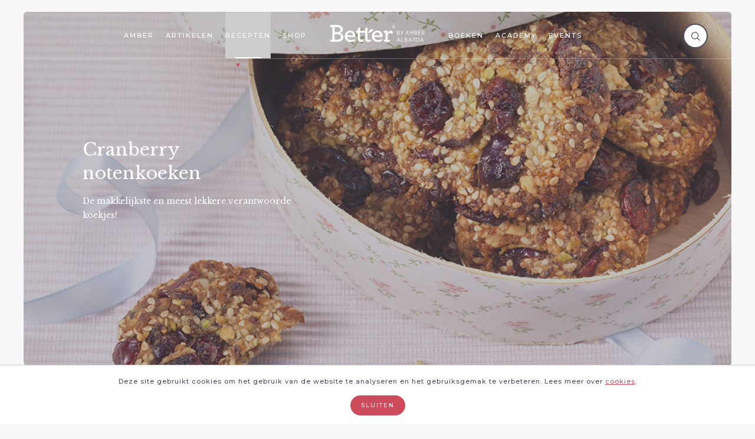

--- FILE ---
content_type: text/html; charset=utf-8
request_url: https://www.amberalbarda.nl/recepten/cranberry-notenkoeken
body_size: 13547
content:
<!DOCTYPE html>
<!--
Copyright (c) Mangrove 2026 All rights reserved
Developed by : Mangrove
Contact      : info@mangrove.com
-->
<html>
<head>
<meta content='text/html; charset=UTF-8' http-equiv='Content-Type'>
<meta content='width=device-width, initial-scale=1' name='viewport'>
<title>Cranberry notenkoeken | Amber Albarda</title>
<meta name="description" content="De makkelijkste en meest lekkere verantwoorde koekjes!" />
<meta name="keywords" content="cranberry, notenkoeken" />
<meta property="og:title" content="Cranberry notenkoeken" />
<meta property="og:type" content="article" />
<meta property="og:url" content="/recepten/cranberry-notenkoeken" />
<meta property="og:image" content="/system/recipes/images/000/000/025/large_l/cranberry_notenkoeken_7350.jpg?1495439779" />
<meta property="article:published_time" content="2017-05-22T09:55:00+02:00" />
<meta property="article:modified_time" content="2020-02-08T18:05:06+01:00" />
<meta name="csrf-param" content="authenticity_token" />
<meta name="csrf-token" content="4Xijup7aui4XSCbXcmViuJqhMEKyL8SOyWZrgNi2z2MDTiw5J7aXMo7XFcAfB4PkuA+xR2E0czdHNcMq3YhAOw==" />
<link href='//fonts.googleapis.com/css?family=Libre+Baskerville:400,400i|Josefin+Slab:300,300i,400,400i,700,700i|Montserrat:400,400i,500,500i' rel='stylesheet' type='text/css'>
<link href='/apple-icon-57x57.png' rel='apple-touch-icon' sizes='57x57'>
<link href='/apple-icon-60x60.png' rel='apple-touch-icon' sizes='60x60'>
<link href='/apple-icon-72x72.png' rel='apple-touch-icon' sizes='72x72'>
<link href='/apple-icon-76x76.png' rel='apple-touch-icon' sizes='76x76'>
<link href='/apple-icon-114x114.png' rel='apple-touch-icon' sizes='114x114'>
<link href='/apple-icon-120x120.png' rel='apple-touch-icon' sizes='120x120'>
<link href='/apple-icon-144x144.png' rel='apple-touch-icon' sizes='144x144'>
<link href='/apple-icon-152x152.png' rel='apple-touch-icon' sizes='152x152'>
<link href='/apple-icon-180x180.png' rel='apple-touch-icon' sizes='180x180'>
<link href='/android-icon-192x192.png' rel='icon' sizes='192x192' type='image/png'>
<link href='/favicon-32x32.png' rel='icon' sizes='32x32' type='image/png'>
<link href='/favicon-96x96.png' rel='icon' sizes='96x96' type='image/png'>
<link href='/favicon-16x16.png' rel='icon' sizes='16x16' type='image/png'>
<link href='/manifest.json' rel='manifest'>
<meta content='#ffffff' name='msapplication-TileColor'>
<meta content='/ms-icon-144x144.png' name='msapplication-TileImage'>
<meta content='#ffffff' name='theme-color'>
<meta content='https://www.amberalbarda.nl/assets/ogimage-bba3541dfc748781edaa97215ef2668050fb123e9ef9ac23eca0a5ad6045f7fe.jpg' property='og:image'>
<link rel="stylesheet" media="all" href="/assets/application-789095274955fe7b83b228e3e2ed8850557048408d0206ac711e2ce634746452.css" />
<script src="/assets/application-8343f1266f0b113519405bbb104a43281996157c158cd40d03140e9df6ae5d1c.js"></script>
<!-- Facebook Pixel Code -->
<script>
!function(f,b,e,v,n,t,s){if(f.fbq)return;n=f.fbq=function(){n.callMethod?
n.callMethod.apply(n,arguments):n.queue.push(arguments)};if(!f._fbq)f._fbq=n;
n.push=n;n.loaded=!0;n.version='2.0';n.queue=[];t=b.createElement(e);t.async=!0;
t.src=v;s=b.getElementsByTagName(e)[0];s.parentNode.insertBefore(t,s)}(window,
document,'script','https://connect.facebook.net/en_US/fbevents.js');
fbq('init', '532094373805356'); // Insert your pixel ID here.
fbq('track', 'PageView');
</script>
<noscript><img height="1" width="1" style="display:none"
src="https://www.facebook.com/tr?id=532094373805356&ev=PageView&noscript=1"
/></noscript>
<!-- DO NOT MODIFY -->
<!-- End Facebook Pixel Code -->


<script>
var dataLayer = []
</script>
</head>
<body>
<div class='is-white js-navigation navigation'>
<nav class='navigation-columns'>
<div class='navigation-wrapper'>
<div class='navigation-column navigation-column--left'>
<a class="navigation__item" href="/over-amber">Amber</a>
<a class="navigation__item" href="/artikelen">Artikelen</a>
<a class="navigation__item active" aria-current="page" href="/recepten">Recepten</a>
<a target="blank" class="navigation__item" href="https://betterhealthacademy.nl/shop/">Shop</a>
</div>
<div class='navigation-column navigation-column--right'>
<a class="navigation__item" href="/boeken">Boeken</a>
<a class="navigation__item" target="blank" href="https://www.betterhealthacademy.nl">Academy</a>
<a class="navigation__item" target="_blank" href="http://www.better-events.nl">Events</a>
</div>
<div class='navigation-logo'>
<a href="/"><svg xmlns="http://www.w3.org/2000/svg" xmlns:xlink="http://www.w3.org/1999/xlink" width="223" height="41" viewBox="0 0 223 41">
  <defs>
    <polygon id="a" points=".703 .295 9.921 .295 9.921 9.511 .703 9.511 .703 .295"></polygon>
  </defs>
  <g fill="none" fill-rule="evenodd" transform="translate(0 .276)">
    <path fill="#CC4A5A" d="M16.6302 35.4322C21.9672 35.4322 25.2042 32.9142 25.2042 28.8982 25.2042 24.5812 21.7272 22.3022 15.8512 22.3022L10.2152 22.3022 10.2152 35.4322 16.6302 35.4322zM15.4922 17.9262C21.1272 17.9262 24.0662 15.3482 24.0662 11.4512 24.0662 7.6722 21.0672 5.4552 15.6712 5.4552L10.2152 5.4552 10.2152 17.9262 15.4922 17.9262zM.0232 35.3132L4.8192 35.3132 4.8192 5.5742.0232 5.5742.0232.7182 15.7912.7182C25.3242.7182 29.5812 5.3352 29.5812 10.8522 29.5812 15.5262 26.6432 18.5852 22.5672 19.9042 27.6632 21.3422 30.7212 24.2802 30.7212 29.2582 30.7212 35.6122 25.5652 40.1702 16.5112 40.1702L.0232 40.1702.0232 35.3132zM39.5446 25.0607L53.9936 25.0607C53.7546 20.9227 51.2366 18.1057 46.8596 18.1057 43.3826 18.1057 40.2036 20.3837 39.5446 25.0607L39.5446 25.0607zM39.5446 28.8977C40.2646 33.8137 43.8616 36.2137 48.8986 36.2137 52.1956 36.2137 55.0146 35.1927 58.0716 33.4537L57.6526 38.1907C54.9536 39.8697 51.6566 40.6497 48.1186 40.6497 39.7856 40.6497 34.1496 35.2517 34.1496 27.3397 34.1496 20.0827 39.1246 13.8487 46.9796 13.8487 54.9536 13.8487 59.1506 19.5447 59.1506 26.1397 59.1506 27.0997 59.0306 28.1187 58.9106 28.8977L39.5446 28.8977zM91.0103 35.9722C89.5113 35.9722 88.5523 35.5542 88.0723 34.7132 87.8323 34.1742 87.7133 33.5742 87.7133 32.7352L87.7133 18.7642 87.7133 14.3272 87.7133 6.3472 82.5563 8.4452 82.5563 14.3272 79.4083 14.3272 78.6723 14.3272 70.2293 14.3272 70.2293 6.2942 65.0733 8.3922 65.0733 14.3272 60.2173 14.3272 60.2173 18.7642 65.0733 18.7642 65.0733 33.6342C65.0733 35.0732 65.3723 36.3922 65.8523 37.4132 66.9923 39.6292 69.2103 40.6492 72.0883 40.6492 74.4863 40.6492 76.4053 39.9292 77.9043 39.1502L78.4443 34.5332C76.9453 35.2522 75.0873 35.9722 73.5273 35.9722 72.0293 35.9722 71.0693 35.5542 70.5893 34.7132 70.3503 34.1742 70.2293 33.5742 70.2293 32.7352L70.2293 18.7642 78.6723 18.7642 79.4083 18.7642 82.5563 18.7642 82.5563 33.6342C82.5563 35.0732 82.8563 36.3922 83.3363 37.4132 84.4753 39.6292 86.6943 40.6492 89.5713 40.6492 91.9703 40.6492 93.8883 39.9292 95.3873 39.1502L95.9273 34.5332C94.4273 35.2522 92.5693 35.9722 91.0103 35.9722M103.662 25.0607L118.111 25.0607C117.87 20.9227 115.354 18.1057 110.976 18.1057 107.499 18.1057 104.321 20.3837 103.662 25.0607L103.662 25.0607zM103.662 28.8977C104.38 33.8137 107.978 36.2137 113.014 36.2137 116.313 36.2137 119.13 35.1927 122.187 33.4537L121.767 38.1907C119.07 39.8697 115.773 40.6497 112.234 40.6497 103.902 40.6497 98.265 35.2517 98.265 27.3397 98.265 20.0827 103.241 13.8487 111.096 13.8487 119.07 13.8487 123.266 19.5447 123.266 26.1397 123.266 27.0997 123.148 28.1187 123.027 28.8977L103.662 28.8977zM147.6699 17.6259C147.6699 19.4839 146.1699 21.1039 144.3719 21.1039 142.6329 21.1039 141.4329 20.0249 140.9559 18.8859 139.0339 19.4839 136.8169 21.6429 135.5559 24.1009L135.5559 35.8529 140.2949 35.8529 140.2949 40.1699 126.4449 40.1699 126.4449 35.8529 130.4619 35.8529 130.4619 18.7639 126.4449 18.7639 126.4449 14.3279 135.3749 14.3279 135.3749 20.2039C137.4179 16.6669 140.4139 13.8479 143.4109 13.8479 146.2289 13.8479 147.6699 15.5869 147.6699 17.6259"></path>
    <path fill="#CC4A5A" d="M97.2874 16.7804C93.9064 19.1004 89.6184 18.7274 89.6184 18.7274 89.6184 18.7274 90.8114 14.5914 94.1914 12.2694 97.5714 9.9514 101.8604 10.3254 101.8604 10.3254 101.8604 10.3254 100.6664 14.4614 97.2874 16.7804M160.9128 19.5201L158.7138 19.5201 158.7138 22.9621 161.0358 22.9621C162.4148 22.9621 163.2888 22.3351 163.2888 21.2421L163.2888 21.2131C163.2888 20.1471 162.4548 19.5201 160.9128 19.5201L160.9128 19.5201zM162.8808 16.8551C162.8808 15.8711 162.1408 15.2561 160.8718 15.2561L158.7138 15.2561 158.7138 18.6181 160.7748 18.6181C162.0448 18.6181 162.8808 17.9901 162.8808 16.8841L162.8808 16.8551zM157.6878 14.3281L160.9248 14.3281C161.9358 14.3281 162.7578 14.6161 163.2888 15.1481 163.6858 15.5441 163.9198 16.0761 163.9198 16.7201L163.9198 16.7451C163.9198 18.0171 163.1388 18.6591 162.3448 18.9731 163.4688 19.3011 164.3278 19.9691 164.3278 21.2691L164.3278 21.3091C164.3278 22.9351 163.0038 23.8931 160.9938 23.8931L157.6878 23.8931 157.6878 14.3281z"></path>
    <polygon fill="#CC4A5A" points="168.838 20.039 165.478 14.328 166.667 14.328 169.373 19.001 172.077 14.328 173.239 14.328 169.875 20.012 169.875 23.893 168.838 23.893"></polygon>
    <path fill="#CC4A5A" d="M183.4902,20.4486 L181.6872,15.5986 L179.8692,20.4486 L183.4902,20.4486 Z M181.1942,14.2716 L182.2062,14.2716 L185.8532,23.8926 L184.7632,23.8926 L183.8312,21.3766 L179.5292,21.3766 L178.5982,23.8926 L177.5462,23.8926 L181.1942,14.2716 Z"></path>
    <polygon fill="#CC4A5A" points="187.999 14.328 189.067 14.328 191.976 19.453 194.899 14.328 195.968 14.328 195.968 23.892 194.943 23.892 194.943 16.186 191.989 21.297 191.948 21.297 188.997 16.186 188.997 23.892 187.999 23.892"></polygon>
    <path fill="#CC4A5A" d="M202.0339,19.5201 L199.8339,19.5201 L199.8339,22.9621 L202.1569,22.9621 C203.5369,22.9621 204.4119,22.3351 204.4119,21.2421 L204.4119,21.2131 C204.4119,20.1471 203.5769,19.5201 202.0339,19.5201 L202.0339,19.5201 Z M204.0019,16.8551 C204.0019,15.8711 203.2639,15.2561 201.9909,15.2561 L199.8339,15.2561 L199.8339,18.6181 L201.8959,18.6181 C203.1679,18.6181 204.0019,17.9901 204.0019,16.8841 L204.0019,16.8551 Z M198.8099,14.3281 L202.0459,14.3281 C203.0589,14.3281 203.8789,14.6161 204.4119,15.1481 C204.8059,15.5441 205.0389,16.0761 205.0389,16.7201 L205.0389,16.7451 C205.0389,18.0171 204.2599,18.6591 203.4689,18.9731 C204.5889,19.3011 205.4489,19.9691 205.4489,21.2691 L205.4489,21.3091 C205.4489,22.9351 204.1249,23.8931 202.1159,23.8931 L198.8099,23.8931 L198.8099,14.3281 Z"></path>
    <polygon fill="#CC4A5A" points="207.8 14.328 213.635 14.328 213.635 15.271 208.825 15.271 208.825 18.604 213.143 18.604 213.143 19.534 208.825 19.534 208.825 22.95 213.703 22.95 213.703 23.892 207.8 23.892"></polygon>
    <path fill="#CC4A5A" d="M219.1685 19.2476C220.7255 19.2476 221.5875 18.4666 221.5875 17.2506L221.5875 17.2236C221.5875 15.9676 220.7135 15.2706 219.2805 15.2706L217.1055 15.2706 217.1055 19.2476 219.1685 19.2476zM216.0805 14.3276L219.3485 14.3276C220.4405 14.3276 221.3145 14.6556 221.8615 15.2146 222.3385 15.6946 222.6135 16.3776 222.6135 17.1836L222.6135 17.2096C222.6135 18.7266 221.6715 19.6436 220.3465 19.9696L222.9145 23.8926 221.6825 23.8926 219.2805 20.1756 217.1055 20.1756 217.1055 23.8926 216.0805 23.8926 216.0805 14.3276zM162.9335 36.7645L161.1305 31.9145 159.3145 36.7645 162.9335 36.7645zM160.6375 30.5885L161.6505 30.5885 165.2975 40.2095 164.2075 40.2095 163.2765 37.6955 158.9715 37.6955 158.0425 40.2095 156.9915 40.2095 160.6375 30.5885z"></path>
    <polygon fill="#CC4A5A" points="167.717 30.643 168.742 30.643 168.742 39.266 173.184 39.266 173.184 40.209 167.717 40.209"></polygon>
    <path fill="#CC4A5A" d="M178.8414 35.8354L176.6424 35.8354 176.6424 39.2804 178.9664 39.2804C180.3464 39.2804 181.2224 38.6504 181.2224 37.5564L181.2224 37.5304C181.2224 36.4654 180.3874 35.8354 178.8414 35.8354L178.8414 35.8354zM180.8094 33.1704C180.8094 32.1894 180.0724 31.5724 178.8014 31.5724L176.6424 31.5724 176.6424 34.9334 178.7064 34.9334C179.9774 34.9334 180.8094 34.3044 180.8094 33.1994L180.8094 33.1704zM175.6194 30.6434L178.8584 30.6434C179.8694 30.6434 180.6874 30.9304 181.2224 31.4634 181.6154 31.8594 181.8494 32.3924 181.8494 33.0354L181.8494 33.0624C181.8494 34.3334 181.0704 34.9754 180.2794 35.2894 181.3984 35.6164 182.2594 36.2864 182.2594 37.5844L182.2594 37.6254C182.2594 39.2514 180.9354 40.2094 178.9254 40.2094L175.6194 40.2094 175.6194 30.6434zM189.8443 36.7645L188.0403 31.9145 186.2223 36.7645 189.8443 36.7645zM187.5503 30.5885L188.5593 30.5885 192.2083 40.2095 191.1133 40.2095 190.1863 37.6955 185.8793 37.6955 184.9533 40.2095 183.9013 40.2095 187.5503 30.5885zM197.7042 35.5628C199.2622 35.5628 200.1212 34.7838 200.1212 33.5678L200.1212 33.5398C200.1212 32.2828 199.2472 31.5858 197.8152 31.5858L195.6412 31.5858 195.6412 35.5628 197.7042 35.5628zM194.6172 30.6428L197.8822 30.6428C198.9752 30.6428 199.8502 30.9708 200.3962 31.5308 200.8732 32.0088 201.1482 32.6938 201.1482 33.4988L201.1482 33.5278C201.1482 35.0438 200.2052 35.9578 198.8812 36.2858L201.4492 40.2088 200.2202 40.2088 197.8152 36.4908 195.6412 36.4908 195.6412 40.2088 194.6172 40.2088 194.6172 30.6428zM204.8489 31.5855L204.8489 39.2655 206.5009 39.2655C208.5949 39.2655 209.9599 37.7495 209.9599 35.4815L209.9599 35.3845C209.9599 33.1165 208.5949 31.5855 206.5009 31.5855L204.8489 31.5855zM203.8239 30.6425L206.5279 30.6425C209.1939 30.6425 211.0239 32.5555 211.0239 35.3715L211.0239 35.4675C211.0239 38.2675 209.1939 40.2095 206.5279 40.2095L203.8239 40.2095 203.8239 30.6425zM218.199 36.7645L216.396 31.9145 214.578 36.7645 218.199 36.7645zM215.903 30.5885L216.913 30.5885 220.562 40.2095 219.469 40.2095 218.539 37.6955 214.236 37.6955 213.31 40.2095 212.255 40.2095 215.903 30.5885zM149.4157 4.9027C150.0327 4.9027 150.3817 4.5807 150.3817 4.0707 150.3817 3.5077 150.0057 3.2397 149.4157 3.2397L148.5307 3.2397 148.5307 4.9027 149.4157 4.9027zM147.6717 2.4617L149.4967 2.4617C150.5157 2.4617 151.2407 3.0247 151.2407 4.0177 151.2407 4.7957 150.8107 5.2507 150.2207 5.4657L151.4007 7.3437 150.4087 7.3437 149.3627 5.6267 148.5307 5.6267 148.5307 7.3437 147.6717 7.3437 147.6717 2.4617z"></path>
    <g transform="translate(144)">
      <mask id="b" fill="white">
        <use xlink:href="#a"></use>
      </mask>
      <path fill="#CC4A5A" d="M5.3254,0.7523 C2.9694,0.7523 1.1884,2.6233 1.1884,4.9153 C1.1884,7.2063 2.9574,9.0533 5.2994,9.0533 C7.6554,9.0533 9.4374,7.1813 9.4374,4.8893 C9.4374,2.5983 7.6674,0.7523 5.3254,0.7523 M5.2994,9.5113 C2.7154,9.5113 0.7034,7.4363 0.7034,4.9153 C0.7034,2.3943 2.7414,0.2943 5.3254,0.2943 C7.9094,0.2943 9.9214,2.3693 9.9214,4.8893 C9.9214,7.4113 7.8844,9.5113 5.2994,9.5113" mask="url(#b)"></path>
    </g>
  </g>
</svg>

</a></div>
<div class='hamburger navigation-btn js-navigation-trigger'>
<div></div>
</div>
<div class='searchicon'>
<div></div>
</div>
<div class='searchbox'>
<form action="/zoeken" accept-charset="UTF-8" method="get"><input name="utf8" type="hidden" value="&#x2713;" />
<input type="search" name="q" id="q" placeholder="Vul hier je zoekterm in" class="searchbox__input" />
<input type="submit" name="commit" value="" class="searchbox__submit" data-disable-with="" />
</form>

</div>
</div>
</nav>
</div>
<div class='navigation-overlay js-navigation-overlay'>
<div class='navigation-overlay__container'>
<a class="navigation-overlay__item" href="/over-amber">Amber</a>
<a class="navigation-overlay__item" href="/artikelen">Artikelen</a>
<a class="navigation-overlay__item active" aria-current="page" href="/recepten">Recepten</a>
<a class="navigation-overlay__item" href="/programmas">Shop</a>
<a class="navigation-overlay__item" href="/boeken">Boeken</a>
<a class="navigation-overlay__item" target="blank" href="https://www.betterhealthacademy.nl">Academy</a>
<a class="navigation-overlay__item" target="_blank" href="http://www.better-events.nl">Events</a>
</div>
<div class='hamburger navigation-btn navigation-overlay__btn js-navigation-trigger'>
<div></div>
</div>
</div>


<div class='container container--first' id='hero'>
<div class='swiper-wrapper'>
<div class='slider slider--large'>
<div class='swiper-slide' data-swiper-autoplay='4000'>
<div class='card slide'>
<div class='slide__media'>
<div class='card__media-placeholder'></div>
<div class='slide__image lazy lazyload' data-bgset='/system/recipes/images/000/000/025/large_s/cranberry_notenkoeken_7350.jpg?1495439779 [(max-width: 767px)] | /system/recipes/images/000/000/025/large_m/cranberry_notenkoeken_7350.jpg?1495439779 [(max-width: 1219px)] | /system/recipes/images/000/000/025/large_l/cranberry_notenkoeken_7350.jpg?1495439779' data-sizes='auto'></div>
</div>
<div class='slide__content'>
<h1 class='slide__title'>Cranberry notenkoeken</h1>
<div class='slide__description'>De makkelijkste en meest lekkere verantwoorde koekjes! </div>
</div>
</div>
</div>

</div>
</div>
</div>

<div class='container'>
<h2 class='content-title'>Noten-zadenkoeken met cranberry</h2>

</div>
<div class='container'>
<div class='content-intro'>
<span class='content-dropcap'>I</span>
n mijn eerste boek staat een koekjesrecept dat ‘s werelds meest gezonde koekjes’ heet. Na veel experimenteren heb ik een variant gevonden die deze titel zo mogelijk nog meer verdient. Ongelofelijk maar waar: deze lekkere koekjes bevatten slechts noten en zaden, kokosolie en gedroogd fruit. Ze zitten bomvol goede vetten en eiwitten (en bevatten weinig koolhydraten), dus zijn een smakelijke oplossing voor als je eens een dag te weinig goede vetten hebt gegeten. De gebruikte noten en zaden in dit recept dienen uiteraard rauw en ongezouten te zijn. Dit recept is voor 10 koeken. 
</div>

</div>
<div class='container'>
<div class='content-list'>
<p class='content-list__title'>Ingrediënten</p>
<ul>
<li>85g blanke amandelen </li>
<li>40g pistachenoten </li>
<li>40g paranoten</li>
<li>20g hazelnoten </li>
<li>20g pompoenpitten </li>
<li>100g gedroogde pruimen, ontpit </li>
<li>50g gedroogde abrikozen, geweld</li>
<li>de geraspte schil van ½ biologische citroen </li>
</ul>
<ul>
<li>2 el ongezoete appelmoes </li>
<li>15g sesamzaadjes </li>
<li>50g gedroogde cranberry’s (gezoet met diksap i.p.v. suiker)</li>
<li>30g kokosolie, op kamertemperatuur</li>
</ul>
</div>

</div>
<div class='container'>
<div class='content-text'>
<div class='content-text__annotation'>01</div>
<p>Verwarm de oven voor op 170 ˚C. Leg een vel bakpapier op een bakplaat. Mix alle ingredi&euml;nten behalve de sesamzaadjes en cranberry&rsquo;s in een keukenmachine tot een plakkerig geheel. De noten hoeven niet helemaal tot pulver gemalen te zijn. Voeg als laatste de sesamzaadjes en cranberry&rsquo;s toe en mix totdat de cranberry&rsquo;s goed door het deeg verdeeld, maar niet fijngemalen zijn. Een paar keer rondgaan is voldoende.&nbsp;<br />
&nbsp;</p>

</div>

</div>
<div class='container'>
<div class='content-text'>
<div class='content-text__annotation'>02</div>
<p>Schep 10 gelijke hoopjes deeg op de bakplaat. Rol ze met je handen, druk ze plat tot 1 cm dik en vorm ze tot ronde koeken. Bak de koeken zo&rsquo;n 20 minuten in de oven en laat ze afkoelen voor je ze serveert.</p>

</div>

</div>
<div class='container'>
<div class='tag-container'>
<a class="tag" href="/recepten?meal_time_id=18">Tussendoortje
</a><a class="tag" href="/recepten?meal_charistic_id=36">Gezonder zoet
</a><a class="tag" href="/recepten?meal_type_id=25">Zonder geraffineerde suikers
</a><a class="tag" href="/recepten?meal_type_id=19">Glutenvrij
</a><a class="tag" href="/recepten?meal_type_id=21">Lactosevrij
</a><a class="tag" href="/recepten?meal_type_id=27">Vezelrijk
</a><a class="tag" href="/recepten?meal_type_id=23">Vegan
</a></div>
</div>

<div class='container'>
<h4 class='pagetitle'>
<span>Lees ook</span>
</h4>

</div>
<div class='container'>
<div class='card-container'>
<div class='card-row'>
<a class="card card-small " href="/recepten/ontbijtrepen-met-blauwe-bessen"><div class='card-small__media'>
<div class='card__media-placeholder'></div>
<div class='card-small__image lazy lazyload' data-bgset='/system/recipes/images/000/000/066/small_s/Ontbijt_repen.jpg?1495794964 [(max-width: 767px)] | /system/recipes/images/000/000/066/small_m/Ontbijt_repen.jpg?1495794964 [(max-width: 1219px)] |/system/recipes/images/000/000/066/small_l/Ontbijt_repen.jpg?1495794964' data-sizes='auto'>
<h4 class='card__label'>Recepten</h4>
<div class='card-small__gradient'></div>
</div>
</div>
<div class='card-small__content'>
<h2 class='card-small__title'>Ontbijtrepen met blauwe bessen</h2>
<div class='card-small__description'>Lekker ontbijt voor onderweg</div>
<div class='card-small__btn'>
<svg xmlns="http://www.w3.org/2000/svg" width="24" height="20" viewBox="0 0 24 20">
  <path fill="#FFFFFF" fill-rule="evenodd" d="M35.5994461,26 L15,26 L15,24 L35.5857864,24 L28,16.4142136 L29.4142136,15 L38.6017612,24.1875477 C38.618278,24.2040644 38.6341095,24.2210036 38.6492551,24.2383297 C38.8639264,24.4211196 39,24.6935105 39,25 C39,25.2821127 38.8832432,25.5369404 38.6952744,25.7187471 C38.6670269,25.7561272 38.6358537,25.7920195 38.6017612,25.826112 L29.4142136,35.0136597 L28,33.5994461 L35.5994461,26 Z" transform="translate(-15 -15)"></path>
</svg>

</div>
</div>
</a>
<a class="card card-small " href="/recepten/stevige-ontbijt-koeken"><div class='card-small__media'>
<div class='card__media-placeholder'></div>
<div class='card-small__image lazy lazyload' data-bgset='/system/recipes/images/000/000/003/small_s/cookies_web_klein.jpg?1495028443 [(max-width: 767px)] | /system/recipes/images/000/000/003/small_m/cookies_web_klein.jpg?1495028443 [(max-width: 1219px)] |/system/recipes/images/000/000/003/small_l/cookies_web_klein.jpg?1495028443' data-sizes='auto'>
<h4 class='card__label'>Recepten</h4>
<div class='card-small__gradient'></div>
</div>
</div>
<div class='card-small__content'>
<h2 class='card-small__title'>Stevige ontbijt koeken</h2>
<div class='card-small__description'>Suikervrije haverkoeken met noten en zaden...</div>
<div class='card-small__btn'>
<svg xmlns="http://www.w3.org/2000/svg" width="24" height="20" viewBox="0 0 24 20">
  <path fill="#FFFFFF" fill-rule="evenodd" d="M35.5994461,26 L15,26 L15,24 L35.5857864,24 L28,16.4142136 L29.4142136,15 L38.6017612,24.1875477 C38.618278,24.2040644 38.6341095,24.2210036 38.6492551,24.2383297 C38.8639264,24.4211196 39,24.6935105 39,25 C39,25.2821127 38.8832432,25.5369404 38.6952744,25.7187471 C38.6670269,25.7561272 38.6358537,25.7920195 38.6017612,25.826112 L29.4142136,35.0136597 L28,33.5994461 L35.5994461,26 Z" transform="translate(-15 -15)"></path>
</svg>

</div>
</div>
</a>
<a class="card card-small " href="/recepten/osawacake"><div class='card-small__media'>
<div class='card__media-placeholder'></div>
<div class='card-small__image lazy lazyload' data-bgset='/system/recipes/images/000/000/031/small_s/Screen_Shot_2017-05-23_at_09.55.13.png?1495526171 [(max-width: 767px)] | /system/recipes/images/000/000/031/small_m/Screen_Shot_2017-05-23_at_09.55.13.png?1495526171 [(max-width: 1219px)] |/system/recipes/images/000/000/031/small_l/Screen_Shot_2017-05-23_at_09.55.13.png?1495526171' data-sizes='auto'>
<h4 class='card__label'>Recepten</h4>
<div class='card-small__gradient'></div>
</div>
</div>
<div class='card-small__content'>
<h2 class='card-small__title'>Osawacake</h2>
<div class='card-small__description'>De gezondste cake van Nederlandse bodem</div>
<div class='card-small__btn'>
<svg xmlns="http://www.w3.org/2000/svg" width="24" height="20" viewBox="0 0 24 20">
  <path fill="#FFFFFF" fill-rule="evenodd" d="M35.5994461,26 L15,26 L15,24 L35.5857864,24 L28,16.4142136 L29.4142136,15 L38.6017612,24.1875477 C38.618278,24.2040644 38.6341095,24.2210036 38.6492551,24.2383297 C38.8639264,24.4211196 39,24.6935105 39,25 C39,25.2821127 38.8832432,25.5369404 38.6952744,25.7187471 C38.6670269,25.7561272 38.6358537,25.7920195 38.6017612,25.826112 L29.4142136,35.0136597 L28,33.5994461 L35.5994461,26 Z" transform="translate(-15 -15)"></path>
</svg>

</div>
</div>
</a>
</div>
</div>
</div>



<footer class='footer'>
<div class='container'>
<!-- = render partial: 'shared/newsletter' -->
</div>
<div class='container'>
<div class='footer__container'>
<div class='footer__column footer__column--logo'>
<div class='footer-logo'>
<svg xmlns="http://www.w3.org/2000/svg" xmlns:xlink="http://www.w3.org/1999/xlink" width="151" height="40" viewBox="0 0 151 40">
  <defs>
    <polygon id="a" points=".687 .709 9.691 .709 9.691 9.712 .687 9.712 .687 .709"></polygon>
  </defs>
  <g fill="none" fill-rule="evenodd" transform="translate(0 -.724)">
    <path fill="#CC4A5A" d="M16.5704 34.9818C21.7844 34.9818 24.9474 32.5228 24.9474 28.5988 24.9474 24.3818 21.5494 22.1548 15.8094 22.1548L10.3034 22.1548 10.3034 34.9818 16.5704 34.9818zM15.4594 17.8808C20.9634 17.8808 23.8344 15.3618 23.8344 11.5538 23.8344 7.8628 20.9054 5.6968 15.6334 5.6968L10.3034 5.6968 10.3034 17.8808 15.4594 17.8808zM.3464 34.8658L5.0324 34.8658 5.0324 5.8138.3464 5.8138.3464 1.0688 15.7504 1.0688C25.0634 1.0688 29.2224 5.5798 29.2224 10.9698 29.2224 15.5348 26.3524 18.5238 22.3704 19.8128 27.3494 21.2178 30.3364 24.0878 30.3364 28.9508 30.3364 35.1588 25.2984 39.6108 16.4544 39.6108L.3464 39.6108.3464 34.8658zM38.9559 24.8497L53.0719 24.8497C52.8379 20.8077 50.3779 18.0557 46.1019 18.0557 42.7049 18.0557 39.5999 20.2807 38.9559 24.8497L38.9559 24.8497zM38.9559 28.5987C39.6599 33.4017 43.1729 35.7447 48.0949 35.7447 51.3149 35.7447 54.0689 34.7477 57.0559 33.0487L56.6459 37.6767C54.0089 39.3167 50.7879 40.0787 47.3329 40.0787 39.1909 40.0787 33.6859 34.8057 33.6859 27.0767 33.6859 19.9867 38.5459 13.8957 46.2189 13.8957 54.0089 13.8957 58.1089 19.4617 58.1089 25.9037 58.1089 26.8417 57.9929 27.8367 57.8749 28.5987L38.9559 28.5987zM89.2334 35.5097C87.7694 35.5097 86.8324 35.1007 86.3634 34.2797 86.1284 33.7527 86.0124 33.1667 86.0124 32.3467L86.0124 18.6987 86.0124 14.3647 86.0124 6.5677 80.9744 8.6177 80.9744 14.3647 77.8994 14.3647 77.1804 14.3647 68.9324 14.3647 68.9324 6.5167 63.8954 8.5657 63.8954 14.3647 59.1514 14.3647 59.1514 18.6987 63.8954 18.6987 63.8954 33.2257C63.8954 34.6307 64.1874 35.9197 64.6564 36.9177 65.7694 39.0817 67.9364 40.0787 70.7474 40.0787 73.0904 40.0787 74.9654 39.3757 76.4294 38.6137L76.9574 34.1037C75.4934 34.8057 73.6774 35.5097 72.1544 35.5097 70.6904 35.5097 69.7524 35.1007 69.2834 34.2797 69.0504 33.7527 68.9324 33.1667 68.9324 32.3467L68.9324 18.6987 77.1804 18.6987 77.8994 18.6987 80.9744 18.6987 80.9744 33.2257C80.9744 34.6307 81.2684 35.9197 81.7364 36.9177 82.8494 39.0817 85.0174 40.0787 87.8274 40.0787 90.1714 40.0787 92.0444 39.3757 93.5094 38.6137L94.0374 34.1037C92.5714 34.8057 90.7554 35.5097 89.2334 35.5097M101.593 24.8497L115.709 24.8497C115.473 20.8077 113.015 18.0557 108.739 18.0557 105.342 18.0557 102.237 20.2807 101.593 24.8497L101.593 24.8497zM101.593 28.5987C102.295 33.4017 105.81 35.7447 110.729 35.7447 113.952 35.7447 116.704 34.7477 119.691 33.0487L119.281 37.6767C116.645 39.3167 113.424 40.0787 109.967 40.0787 101.827 40.0787 96.32 34.8057 96.32 27.0767 96.32 19.9867 101.182 13.8957 108.856 13.8957 116.645 13.8957 120.744 19.4617 120.744 25.9037 120.744 26.8417 120.63 27.8367 120.511 28.5987L101.593 28.5987zM144.585 17.5866C144.585 19.4026 143.119 20.9846 141.363 20.9846 139.664 20.9846 138.492 19.9306 138.026 18.8176 136.148 19.4026 133.983 21.5106 132.751 23.9116L132.751 35.3926 137.38 35.3926 137.38 39.6106 123.85 39.6106 123.85 35.3926 127.774 35.3926 127.774 18.6986 123.85 18.6986 123.85 14.3646 132.574 14.3646 132.574 20.1056C134.57 16.6496 137.497 13.8966 140.424 13.8966 143.177 13.8966 144.585 15.5946 144.585 17.5866"></path>
    <path fill="#CC4A5A" d="M95.3656 16.7609C92.0626 19.0279 87.8736 18.6629 87.8736 18.6629 87.8736 18.6629 89.0396 14.6219 92.3416 12.3539 95.6426 10.0889 99.8336 10.4549 99.8336 10.4549 99.8336 10.4549 98.6666 14.4959 95.3656 16.7609M146.2905 5.211C146.8925 5.211 147.2345 4.897 147.2345 4.398 147.2345 3.848 146.8675 3.586 146.2905 3.586L145.4255 3.586 145.4255 5.211 146.2905 5.211zM144.5875 2.826L146.3695 2.826C147.3645 2.826 148.0725 3.377 148.0725 4.346 148.0725 5.106 147.6535 5.551 147.0765 5.761L148.2305 7.596 147.2605 7.596 146.2385 5.918 145.4255 5.918 145.4255 7.596 144.5875 7.596 144.5875 2.826z"></path>
    <g transform="translate(141)">
      <mask id="b" fill="white">
        <use xlink:href="#a"></use>
      </mask>
      <path fill="#CC4A5A" d="M5.2023,1.1564 C2.9013,1.1564 1.1603,2.9844 1.1603,5.2234 C1.1603,7.4614 2.8893,9.2654 5.1773,9.2654 C7.4783,9.2654 9.2193,7.4374 9.2193,5.1984 C9.2193,2.9594 7.4903,1.1564 5.2023,1.1564 M5.1773,9.7124 C2.6533,9.7124 0.6873,7.6864 0.6873,5.2234 C0.6873,2.7604 2.6773,0.7084 5.2023,0.7084 C7.7273,0.7084 9.6913,2.7364 9.6913,5.1984 C9.6913,7.6614 7.7023,9.7124 5.1773,9.7124" mask="url(#b)"></path>
    </g>
  </g>
</svg>

</div>
</div>
<div class='footer__column footer__column--navigation'>
<nav class='footer-navigation'>
<a class="footer-navigation__item navigation__item" href="/over-amber">Amber</a>
<a class="footer-navigation__item navigation__item" href="/artikelen">Artikelen</a>
<a class="footer-navigation__item navigation__item active" aria-current="page" href="/recepten">Recepten</a>
<a target="blank" class="footer-navigation__item navigation__item" href="https://betterhealthacademy.nl/shop/">Shop</a>
<a class="footer-navigation__item navigation__item" href="/boeken">Boeken</a>
<a class="footer-navigation__item navigation__item" href="/workshops">Workshops</a>
<a class="footer-navigation__item navigation__item" href="https://betterhealthacademy.nl/contact/">Contact</a>
<a class="footer-navigation__item navigation__item" href="//www.better-events.nl">Events</a>
<a class="footer-navigation__item navigation__item" href="/privacy">Privacyverklaring</a>
<a class="footer-navigation__item navigation__item" href="/disclaimer">Disclaimer</a>
</nav>
</div>
</div>
<div class='footer__container'>
<div class='footer__column footer-logo__text'>
<span class='footer-logo__text--copyright'>&reg;</span>
2017-2026 Amber Albarda
</div>
<div class='footer__column footer__column--contact'>
<address>., Better Health Academy, Rijksstraatweg 675, 2245 CB Wassenaar, Nederland</address>
<!-- = link_to t('betterhealth.phone'), "tel: #{ t('betterhealth.phone')}" -->
</div>
<div class='footer__column footer__column--social'>
<div class='footer-social'>
<a class="footer-social__link" href="https://www.instagram.com/amberalbarda"><svg xmlns="http://www.w3.org/2000/svg" xmlns:xlink="http://www.w3.org/1999/xlink" width="64px" height="64px" viewBox="0 0 64 64" version="1.1">
    <defs>
        <polygon id="path-1" points="0 63.992381 63.9798095 63.992381 63.9798095 0.0201904762 0 0.0201904762"></polygon>
    </defs>
    <g id="Page-1" stroke="none" stroke-width="1" fill="none" fill-rule="evenodd">
        <g id="instagram">
            <g id="Group-3">
                <g id="Fill-1-Clipped">
                    <mask id="mask-2" fill="white">
                        <use xlink:href="#path-1"></use>
                    </mask>
                    <g id="path-1"></g>
                    <path d="M31.9899683,0.0201904762 C23.3019683,0.0201904762 22.2125714,0.057015873 18.8005079,0.212698413 C15.3955556,0.368 13.0700952,0.908825397 11.0353016,1.69968254 C8.93168254,2.51707937 7.14768254,3.61092063 5.36914286,5.38933333 C3.59073016,7.16787302 2.49688889,8.95187302 1.67949206,11.0554921 C0.888634921,13.0902857 0.347809524,15.415746 0.192507937,18.8206984 C0.0368253968,22.2327619 0,23.3221587 0,32.0101587 C0,40.6980317 0.0368253968,41.7874286 0.192507937,45.1994921 C0.347809524,48.6044444 0.888634921,50.9299048 1.67949206,52.9646984 C2.49688889,55.0683175 3.59073016,56.8523175 5.36914286,58.6308571 C7.14768254,60.4092698 8.93168254,61.5031111 11.0353016,62.3206349 C13.0700952,63.1113651 15.3955556,63.6521905 18.8005079,63.8074921 C22.2125714,63.9631746 23.3019683,64 31.9899683,64 C40.6778413,64 41.7672381,63.9631746 45.1793016,63.8074921 C48.584254,63.6521905 50.9097143,63.1113651 52.9445079,62.3206349 C55.048127,61.5031111 56.832127,60.4092698 58.6106667,58.6308571 C60.3890794,56.8523175 61.4829206,55.0683175 62.3004444,52.9646984 C63.0911746,50.9299048 63.632,48.6044444 63.7873016,45.1994921 C63.9429841,41.7874286 63.9798095,40.6980317 63.9798095,32.0101587 C63.9798095,23.3221587 63.9429841,22.2327619 63.7873016,18.8206984 C63.632,15.415746 63.0911746,13.0902857 62.3004444,11.0554921 C61.4829206,8.95187302 60.3890794,7.16787302 58.6106667,5.38933333 C56.832127,3.61092063 55.048127,2.51707937 52.9445079,1.69968254 C50.9097143,0.908825397 48.584254,0.368 45.1793016,0.212698413 C41.7672381,0.057015873 40.6778413,0.0201904762 31.9899683,0.0201904762 Z M31.9899683,5.78412698 C40.5315556,5.78412698 41.5433651,5.8167619 44.9165714,5.97066667 C48.0355556,6.11288889 49.7293968,6.63403175 50.8566349,7.07212698 C52.3498413,7.65244444 53.4154921,8.34565079 54.5348571,9.46514286 C55.6543492,10.5845079 56.3475556,11.6501587 56.927873,13.1433651 C57.3659683,14.2706032 57.8871111,15.9644444 58.0293333,19.0834286 C58.1832381,22.4566349 58.215873,23.4684444 58.215873,32.0101587 C58.215873,40.551746 58.1832381,41.5635556 58.0293333,44.9367619 C57.8871111,48.055746 57.3659683,49.7495873 56.927873,50.8768254 C56.3475556,52.3700317 55.6543492,53.4356825 54.5348571,54.5550476 C53.4154921,55.6745397 52.3498413,56.367746 50.8566349,56.9480635 C49.7293968,57.3861587 48.0355556,57.9073016 44.9165714,58.0495238 C41.543873,58.2034286 40.5321905,58.2360635 31.9899683,58.2360635 C23.447619,58.2360635 22.4360635,58.2034286 19.0632381,58.0495238 C15.944254,57.9073016 14.2504127,57.3861587 13.1231746,56.9480635 C11.6299683,56.367746 10.5643175,55.6745397 9.44495238,54.5550476 C8.3255873,53.4356825 7.63225397,52.3700317 7.05193651,50.8768254 C6.61384127,49.7495873 6.09269841,48.055746 5.95047619,44.9367619 C5.79657143,41.5635556 5.76393651,40.551746 5.76393651,32.0101587 C5.76393651,23.4684444 5.79657143,22.4566349 5.95047619,19.0834286 C6.09269841,15.9644444 6.61384127,14.2706032 7.05193651,13.1433651 C7.63225397,11.6501587 8.32546032,10.5845079 9.44495238,9.46514286 C10.5643175,8.34565079 11.6299683,7.65244444 13.1231746,7.07212698 C14.2504127,6.63403175 15.944254,6.11288889 19.0632381,5.97066667 C22.4364444,5.8167619 23.448254,5.78412698 31.9899683,5.78412698 L31.9899683,5.78412698 Z" id="Fill-1" fill="#0A0A08" fill-rule="nonzero"></path>
                </g>
            </g>
            <path d="M31.9899683,42.6733968 C26.1006984,42.6733968 21.3266032,37.8993016 21.3266032,32.0101587 C21.3266032,26.1208889 26.1006984,21.3467937 31.9899683,21.3467937 C37.8791111,21.3467937 42.6532063,26.1208889 42.6532063,32.0101587 C42.6532063,37.8993016 37.8791111,42.6733968 31.9899683,42.6733968 Z M31.9899683,15.5828571 C22.9173333,15.5828571 15.5626667,22.9375238 15.5626667,32.0101587 C15.5626667,41.0826667 22.9173333,48.4373333 31.9899683,48.4373333 C41.0624762,48.4373333 48.4171429,41.0826667 48.4171429,32.0101587 C48.4171429,22.9375238 41.0624762,15.5828571 31.9899683,15.5828571 L31.9899683,15.5828571 Z" id="Fill-4" fill="#0A0A08" fill-rule="nonzero"></path>
            <path d="M52.9050159,14.9338413 C52.9050159,17.0539683 51.1862857,18.7725714 49.0661587,18.7725714 C46.9461587,18.7725714 45.2274286,17.0539683 45.2274286,14.9338413 C45.2274286,12.8137143 46.9461587,11.0949841 49.0661587,11.0949841 C51.1862857,11.0949841 52.9050159,12.8137143 52.9050159,14.9338413" id="Fill-5" fill="#0A0A08" fill-rule="nonzero"></path>
        </g>
    </g>
</svg>

</a><a class="footer-social__link" href="https://www.facebook.com/amber.albarda"><svg xmlns="http://www.w3.org/2000/svg" width="64" height="64" x="0px" y="0px" viewBox="0 0 64 64" enable-background="new 0 0 64 64" xml:space="preserve">
<g stroke="null" id="svg_1">
 <path stroke="null" id="svg_7" d="m41.691846,23.498083c-0.302344,0.330788 -0.452704,0.722044 -0.452704,1.171986l0,5.00184l9.143485,0l-1.523914,10.003679l-7.619571,0l0,26.676478l-9.143486,0l0,-26.676478l-6.095656,0l0,-10.003679l6.095656,0l0,-5.00184c0,-1.597032 0.27715,-3.107809 0.833074,-4.533222c0.555111,-1.424524 1.317474,-2.664981 2.285465,-3.724926c0.96799,-1.059056 2.102595,-1.893141 3.404628,-2.500475c1.30122,-0.607335 2.682089,-0.911446 4.143422,-0.911446l7.619571,0l0,10.003679l-7.619571,0c-0.412067,0 -0.768866,0.164504 -1.070398,0.494404z"></path>
</g>
</svg>

</a></div>
</div>
</div>
</div>
<script>
$( document ).ready(function() {
$('.js-navigation').headroom();
});
</script>
</footer>

<script>
(function(i,s,o,g,r,a,m){i['GoogleAnalyticsObject']=r;i[r]=i[r]||function(){
(i[r].q=i[r].q||[]).push(arguments)},i[r].l=1*new Date();a=s.createElement(o),
m=s.getElementsByTagName(o)[0];a.async=1;a.src=g;m.parentNode.insertBefore(a,m)
})(window,document,'script','//www.google-analytics.com/analytics.js','ga');
ga('create', 'UA-74310225-1', 'auto');
ga('send', 'pageview');
</script>
<noscript>
<iframe height='0' src='https://www.googletagmanager.com/ns.html?id=GTM-KTLSWXR' style='display:none;visibility:hidden' width='0'></iframe>
</noscript>
<script></script>
</body>
</html>


--- FILE ---
content_type: text/css
request_url: https://www.amberalbarda.nl/assets/application-789095274955fe7b83b228e3e2ed8850557048408d0206ac711e2ce634746452.css
body_size: 14402
content:
/*! normalize.css v4.1.1 | MIT License | github.com/necolas/normalize.css */html{font-family:sans-serif;-ms-text-size-adjust:100%;-webkit-text-size-adjust:100%}body{margin:0}article,aside,details,figcaption,figure,footer,header,main,menu,nav,section,summary{display:block}audio,canvas,progress,video{display:inline-block}audio:not([controls]){display:none;height:0}progress{vertical-align:baseline}template,[hidden]{display:none}a{background-color:transparent;-webkit-text-decoration-skip:objects}a:active,a:hover{outline-width:0}abbr[title]{border-bottom:none;text-decoration:underline;-webkit-text-decoration:underline dotted;text-decoration:underline dotted}b,strong{font-weight:inherit}b,strong{font-weight:bolder}dfn{font-style:italic}h1{font-size:2em;margin:0.67em 0}mark{background-color:#ff0;color:#000}small{font-size:80%}sub,sup{font-size:75%;line-height:0;position:relative;vertical-align:baseline}sub{bottom:-0.25em}sup{top:-0.5em}img{border-style:none}svg:not(:root){overflow:hidden}code,kbd,pre,samp{font-family:monospace, monospace;font-size:1em}figure{margin:1em 40px}hr{-webkit-box-sizing:content-box;box-sizing:content-box;height:0;overflow:visible}button,input,select,textarea{font:inherit;margin:0}optgroup{font-weight:bold}button,input{overflow:visible}button,select{text-transform:none}button,html [type="button"],[type="reset"],[type="submit"]{-webkit-appearance:button}button::-moz-focus-inner,[type="button"]::-moz-focus-inner,[type="reset"]::-moz-focus-inner,[type="submit"]::-moz-focus-inner{border-style:none;padding:0}button:-moz-focusring,[type="button"]:-moz-focusring,[type="reset"]:-moz-focusring,[type="submit"]:-moz-focusring{outline:1px dotted ButtonText}fieldset{border:1px solid #c0c0c0;margin:0 2px;padding:0.35em 0.625em 0.75em}legend{-webkit-box-sizing:border-box;box-sizing:border-box;color:inherit;display:table;max-width:100%;padding:0;white-space:normal}textarea{overflow:auto}[type="checkbox"],[type="radio"]{-webkit-box-sizing:border-box;box-sizing:border-box;padding:0}[type="number"]::-webkit-inner-spin-button,[type="number"]::-webkit-outer-spin-button{height:auto}[type="search"]{-webkit-appearance:textfield;outline-offset:-2px}[type="search"]::-webkit-search-cancel-button,[type="search"]::-webkit-search-decoration{-webkit-appearance:none}::-webkit-input-placeholder{color:inherit;opacity:0.54}::-webkit-file-upload-button{-webkit-appearance:button;font:inherit}body.compensate-for-scrollbar{overflow:hidden}.fancybox-active{height:auto}.fancybox-is-hidden{left:-9999px;margin:0;position:absolute !important;top:-9999px;visibility:hidden}.fancybox-container{-webkit-backface-visibility:hidden;height:100%;left:0;outline:none;position:fixed;-webkit-tap-highlight-color:transparent;top:0;-ms-touch-action:manipulation;touch-action:manipulation;-webkit-transform:translateZ(0);transform:translateZ(0);width:100%;z-index:99992}.fancybox-container *{-webkit-box-sizing:border-box;box-sizing:border-box}.fancybox-outer,.fancybox-inner,.fancybox-bg,.fancybox-stage{bottom:0;left:0;position:absolute;right:0;top:0}.fancybox-outer{-webkit-overflow-scrolling:touch;overflow-y:auto}.fancybox-bg{background:#1e1e1e;opacity:0;-webkit-transition-duration:inherit;transition-duration:inherit;-webkit-transition-property:opacity;transition-property:opacity;-webkit-transition-timing-function:cubic-bezier(0.47, 0, 0.74, 0.71);transition-timing-function:cubic-bezier(0.47, 0, 0.74, 0.71)}.fancybox-is-open .fancybox-bg{opacity:.9;-webkit-transition-timing-function:cubic-bezier(0.22, 0.61, 0.36, 1);transition-timing-function:cubic-bezier(0.22, 0.61, 0.36, 1)}.fancybox-infobar,.fancybox-toolbar,.fancybox-caption,.fancybox-navigation .fancybox-button{direction:ltr;opacity:0;position:absolute;-webkit-transition:opacity .25s ease, visibility 0s ease .25s;transition:opacity .25s ease, visibility 0s ease .25s;visibility:hidden;z-index:99997}.fancybox-show-infobar .fancybox-infobar,.fancybox-show-toolbar .fancybox-toolbar,.fancybox-show-caption .fancybox-caption,.fancybox-show-nav .fancybox-navigation .fancybox-button{opacity:1;-webkit-transition:opacity .25s ease 0s, visibility 0s ease 0s;transition:opacity .25s ease 0s, visibility 0s ease 0s;visibility:visible}.fancybox-infobar{color:#ccc;font-size:13px;-webkit-font-smoothing:subpixel-antialiased;height:44px;left:0;line-height:44px;min-width:44px;mix-blend-mode:difference;padding:0 10px;pointer-events:none;top:0;-webkit-touch-callout:none;-webkit-user-select:none;-moz-user-select:none;-ms-user-select:none;user-select:none}.fancybox-toolbar{right:0;top:0}.fancybox-stage{direction:ltr;overflow:visible;-webkit-transform:translateZ(0);transform:translateZ(0);z-index:99994}.fancybox-is-open .fancybox-stage{overflow:hidden}.fancybox-slide{-webkit-backface-visibility:hidden;display:none;height:100%;left:0;outline:none;overflow:auto;-webkit-overflow-scrolling:touch;padding:44px;position:absolute;text-align:center;top:0;-webkit-transition-property:opacity, -webkit-transform;transition-property:opacity, -webkit-transform;transition-property:transform, opacity;transition-property:transform, opacity, -webkit-transform;white-space:normal;width:100%;z-index:99994}.fancybox-slide::before{content:'';display:inline-block;font-size:0;height:100%;vertical-align:middle;width:0}.fancybox-is-sliding .fancybox-slide,.fancybox-slide--previous,.fancybox-slide--current,.fancybox-slide--next{display:block}.fancybox-slide--image{overflow:hidden;padding:44px 0}.fancybox-slide--image::before{display:none}.fancybox-slide--html{padding:6px}.fancybox-content{background:#fff;display:inline-block;margin:0;max-width:100%;overflow:auto;-webkit-overflow-scrolling:touch;padding:44px;position:relative;text-align:left;vertical-align:middle}.fancybox-slide--image .fancybox-content{-webkit-animation-timing-function:cubic-bezier(0.5, 0, 0.14, 1);animation-timing-function:cubic-bezier(0.5, 0, 0.14, 1);-webkit-backface-visibility:hidden;background:transparent;background-repeat:no-repeat;background-size:100% 100%;left:0;max-width:none;overflow:visible;padding:0;position:absolute;top:0;-webkit-transform-origin:top left;transform-origin:top left;-webkit-transition-property:opacity, -webkit-transform;transition-property:opacity, -webkit-transform;transition-property:transform, opacity;transition-property:transform, opacity, -webkit-transform;-webkit-user-select:none;-moz-user-select:none;-ms-user-select:none;user-select:none;z-index:99995}.fancybox-can-zoomOut .fancybox-content{cursor:-webkit-zoom-out;cursor:zoom-out}.fancybox-can-zoomIn .fancybox-content{cursor:-webkit-zoom-in;cursor:zoom-in}.fancybox-can-swipe .fancybox-content,.fancybox-can-pan .fancybox-content{cursor:-webkit-grab;cursor:grab}.fancybox-is-grabbing .fancybox-content{cursor:-webkit-grabbing;cursor:grabbing}.fancybox-container [data-selectable='true']{cursor:text}.fancybox-image,.fancybox-spaceball{background:transparent;border:0;height:100%;left:0;margin:0;max-height:none;max-width:none;padding:0;position:absolute;top:0;-webkit-user-select:none;-moz-user-select:none;-ms-user-select:none;user-select:none;width:100%}.fancybox-spaceball{z-index:1}.fancybox-slide--video .fancybox-content,.fancybox-slide--map .fancybox-content,.fancybox-slide--pdf .fancybox-content,.fancybox-slide--iframe .fancybox-content{height:100%;overflow:visible;padding:0;width:100%}.fancybox-slide--video .fancybox-content{background:#000}.fancybox-slide--map .fancybox-content{background:#e5e3df}.fancybox-slide--iframe .fancybox-content{background:#fff}.fancybox-video,.fancybox-iframe{background:transparent;border:0;display:block;height:100%;margin:0;overflow:hidden;padding:0;width:100%}.fancybox-iframe{left:0;position:absolute;top:0}.fancybox-error{background:#fff;cursor:default;max-width:400px;padding:40px;width:100%}.fancybox-error p{color:#444;font-size:16px;line-height:20px;margin:0;padding:0}.fancybox-button{background:rgba(30,30,30,0.6);border:0;border-radius:0;-webkit-box-shadow:none;box-shadow:none;cursor:pointer;display:inline-block;height:44px;margin:0;padding:10px;position:relative;-webkit-transition:color .2s;transition:color .2s;vertical-align:top;visibility:inherit;width:44px}.fancybox-button,.fancybox-button:visited,.fancybox-button:link{color:#ccc}.fancybox-button:hover{color:#fff}.fancybox-button:focus{outline:none}.fancybox-button.fancybox-focus{outline:1px dotted}.fancybox-button[disabled],.fancybox-button[disabled]:hover{color:#888;cursor:default;outline:none}.fancybox-button div{height:100%}.fancybox-button svg{display:block;height:100%;overflow:visible;position:relative;width:100%}.fancybox-button svg path{fill:currentColor;stroke-width:0}.fancybox-button--play svg:nth-child(2),.fancybox-button--fsenter svg:nth-child(2){display:none}.fancybox-button--pause svg:nth-child(1),.fancybox-button--fsexit svg:nth-child(1){display:none}.fancybox-progress{background:#ff5268;height:2px;left:0;position:absolute;right:0;top:0;-webkit-transform:scaleX(0);transform:scaleX(0);-webkit-transform-origin:0;transform-origin:0;-webkit-transition-property:-webkit-transform;transition-property:-webkit-transform;transition-property:transform;transition-property:transform, -webkit-transform;-webkit-transition-timing-function:linear;transition-timing-function:linear;z-index:99998}.fancybox-close-small{background:transparent;border:0;border-radius:0;color:#ccc;cursor:pointer;opacity:.8;padding:8px;position:absolute;right:-12px;top:-44px;z-index:401}.fancybox-close-small:hover{color:#fff;opacity:1}.fancybox-slide--html .fancybox-close-small{color:currentColor;padding:10px;right:0;top:0}.fancybox-slide--image.fancybox-is-scaling .fancybox-content{overflow:hidden}.fancybox-is-scaling .fancybox-close-small,.fancybox-is-zoomable.fancybox-can-pan .fancybox-close-small{display:none}.fancybox-navigation .fancybox-button{background-clip:content-box;height:100px;opacity:0;position:absolute;top:calc(50% - 50px);width:70px}.fancybox-navigation .fancybox-button div{padding:7px}.fancybox-navigation .fancybox-button--arrow_left{left:0;left:env(safe-area-inset-left);padding:31px 26px 31px 6px}.fancybox-navigation .fancybox-button--arrow_right{padding:31px 6px 31px 26px;right:0;right:env(safe-area-inset-right)}.fancybox-caption{background:-webkit-gradient(linear, left bottom, left top, from(rgba(0,0,0,0.85)), color-stop(50%, rgba(0,0,0,0.3)), color-stop(65%, rgba(0,0,0,0.15)), color-stop(75.5%, rgba(0,0,0,0.075)), color-stop(82.85%, rgba(0,0,0,0.037)), color-stop(88%, rgba(0,0,0,0.019)), to(transparent));background:linear-gradient(to top, rgba(0,0,0,0.85) 0%, rgba(0,0,0,0.3) 50%, rgba(0,0,0,0.15) 65%, rgba(0,0,0,0.075) 75.5%, rgba(0,0,0,0.037) 82.85%, rgba(0,0,0,0.019) 88%, transparent 100%);bottom:0;color:#eee;font-size:14px;font-weight:400;left:0;line-height:1.5;padding:75px 44px 25px 44px;pointer-events:none;right:0;text-align:center;z-index:99996}.fancybox-caption--separate{margin-top:-50px}.fancybox-caption__body{max-height:50vh;overflow:auto;pointer-events:all}.fancybox-caption a,.fancybox-caption a:link,.fancybox-caption a:visited{color:#ccc;text-decoration:none}.fancybox-caption a:hover{color:#fff;text-decoration:underline}.fancybox-loading{-webkit-animation:fancybox-rotate 1s linear infinite;animation:fancybox-rotate 1s linear infinite;background:transparent;border:4px solid #888;border-bottom-color:#fff;border-radius:50%;height:50px;left:50%;margin:-25px 0 0 -25px;opacity:.7;padding:0;position:absolute;top:50%;width:50px;z-index:99999}@-webkit-keyframes fancybox-rotate{100%{-webkit-transform:rotate(360deg);transform:rotate(360deg)}}@keyframes fancybox-rotate{100%{-webkit-transform:rotate(360deg);transform:rotate(360deg)}}.fancybox-animated{-webkit-transition-timing-function:cubic-bezier(0, 0, 0.25, 1);transition-timing-function:cubic-bezier(0, 0, 0.25, 1)}.fancybox-fx-slide.fancybox-slide--previous{opacity:0;-webkit-transform:translate3d(-100%, 0, 0);transform:translate3d(-100%, 0, 0)}.fancybox-fx-slide.fancybox-slide--next{opacity:0;-webkit-transform:translate3d(100%, 0, 0);transform:translate3d(100%, 0, 0)}.fancybox-fx-slide.fancybox-slide--current{opacity:1;-webkit-transform:translate3d(0, 0, 0);transform:translate3d(0, 0, 0)}.fancybox-fx-fade.fancybox-slide--previous,.fancybox-fx-fade.fancybox-slide--next{opacity:0;-webkit-transition-timing-function:cubic-bezier(0.19, 1, 0.22, 1);transition-timing-function:cubic-bezier(0.19, 1, 0.22, 1)}.fancybox-fx-fade.fancybox-slide--current{opacity:1}.fancybox-fx-zoom-in-out.fancybox-slide--previous{opacity:0;-webkit-transform:scale3d(1.5, 1.5, 1.5);transform:scale3d(1.5, 1.5, 1.5)}.fancybox-fx-zoom-in-out.fancybox-slide--next{opacity:0;-webkit-transform:scale3d(0.5, 0.5, 0.5);transform:scale3d(0.5, 0.5, 0.5)}.fancybox-fx-zoom-in-out.fancybox-slide--current{opacity:1;-webkit-transform:scale3d(1, 1, 1);transform:scale3d(1, 1, 1)}.fancybox-fx-rotate.fancybox-slide--previous{opacity:0;-webkit-transform:rotate(-360deg);transform:rotate(-360deg)}.fancybox-fx-rotate.fancybox-slide--next{opacity:0;-webkit-transform:rotate(360deg);transform:rotate(360deg)}.fancybox-fx-rotate.fancybox-slide--current{opacity:1;-webkit-transform:rotate(0deg);transform:rotate(0deg)}.fancybox-fx-circular.fancybox-slide--previous{opacity:0;-webkit-transform:scale3d(0, 0, 0) translate3d(-100%, 0, 0);transform:scale3d(0, 0, 0) translate3d(-100%, 0, 0)}.fancybox-fx-circular.fancybox-slide--next{opacity:0;-webkit-transform:scale3d(0, 0, 0) translate3d(100%, 0, 0);transform:scale3d(0, 0, 0) translate3d(100%, 0, 0)}.fancybox-fx-circular.fancybox-slide--current{opacity:1;-webkit-transform:scale3d(1, 1, 1) translate3d(0, 0, 0);transform:scale3d(1, 1, 1) translate3d(0, 0, 0)}.fancybox-fx-tube.fancybox-slide--previous{-webkit-transform:translate3d(-100%, 0, 0) scale(0.1) skew(-10deg);transform:translate3d(-100%, 0, 0) scale(0.1) skew(-10deg)}.fancybox-fx-tube.fancybox-slide--next{-webkit-transform:translate3d(100%, 0, 0) scale(0.1) skew(10deg);transform:translate3d(100%, 0, 0) scale(0.1) skew(10deg)}.fancybox-fx-tube.fancybox-slide--current{-webkit-transform:translate3d(0, 0, 0) scale(1);transform:translate3d(0, 0, 0) scale(1)}@media all and (max-height: 576px){.fancybox-slide{padding-left:6px;padding-right:6px}.fancybox-slide--image{padding:6px 0}.fancybox-close-small{right:-6px}.fancybox-slide--image .fancybox-close-small{background:#4e4e4e;color:#f2f4f6;height:36px;opacity:1;padding:6px;right:0;top:0;width:36px}.fancybox-caption{padding-left:12px;padding-right:12px}}.fancybox-share{background:#f4f4f4;border-radius:3px;max-width:90%;padding:30px;text-align:center}.fancybox-share h1{color:#222;font-size:35px;font-weight:700;margin:0 0 20px 0}.fancybox-share p{margin:0;padding:0}.fancybox-share__button{border:0;border-radius:3px;display:inline-block;font-size:14px;font-weight:700;line-height:40px;margin:0 5px 10px 5px;min-width:130px;padding:0 15px;text-decoration:none;-webkit-transition:all .2s;transition:all .2s;-webkit-user-select:none;-moz-user-select:none;-ms-user-select:none;user-select:none;white-space:nowrap}.fancybox-share__button:visited,.fancybox-share__button:link{color:#fff}.fancybox-share__button:hover{text-decoration:none}.fancybox-share__button--fb{background:#3b5998}.fancybox-share__button--fb:hover{background:#344e86}.fancybox-share__button--pt{background:#bd081d}.fancybox-share__button--pt:hover{background:#aa0719}.fancybox-share__button--tw{background:#1da1f2}.fancybox-share__button--tw:hover{background:#0d95e8}.fancybox-share__button svg{height:25px;margin-right:7px;position:relative;top:-1px;vertical-align:middle;width:25px}.fancybox-share__button svg path{fill:#fff}.fancybox-share__input{background:transparent;border:0;border-bottom:1px solid #d7d7d7;border-radius:0;color:#5d5b5b;font-size:14px;margin:10px 0 0 0;outline:none;padding:10px 15px;width:100%}.fancybox-thumbs{background:#ddd;bottom:0;display:none;margin:0;-webkit-overflow-scrolling:touch;-ms-overflow-style:-ms-autohiding-scrollbar;padding:2px 2px 4px 2px;position:absolute;right:0;-webkit-tap-highlight-color:transparent;top:0;width:212px;z-index:99995}.fancybox-thumbs-x{overflow-x:auto;overflow-y:hidden}.fancybox-show-thumbs .fancybox-thumbs{display:block}.fancybox-show-thumbs .fancybox-inner{right:212px}.fancybox-thumbs__list{font-size:0;height:100%;list-style:none;margin:0;overflow-x:hidden;overflow-y:auto;padding:0;position:absolute;position:relative;white-space:nowrap;width:100%}.fancybox-thumbs-x .fancybox-thumbs__list{overflow:hidden}.fancybox-thumbs-y .fancybox-thumbs__list::-webkit-scrollbar{width:7px}.fancybox-thumbs-y .fancybox-thumbs__list::-webkit-scrollbar-track{background:#fff;border-radius:10px;-webkit-box-shadow:inset 0 0 6px rgba(0,0,0,0.3);box-shadow:inset 0 0 6px rgba(0,0,0,0.3)}.fancybox-thumbs-y .fancybox-thumbs__list::-webkit-scrollbar-thumb{background:#2a2a2a;border-radius:10px}.fancybox-thumbs__list a{-webkit-backface-visibility:hidden;backface-visibility:hidden;background-color:rgba(0,0,0,0.1);background-position:center center;background-repeat:no-repeat;background-size:cover;cursor:pointer;float:left;height:75px;margin:2px;max-height:calc(100% - 8px);max-width:calc(50% - 4px);outline:none;overflow:hidden;padding:0;position:relative;-webkit-tap-highlight-color:transparent;width:100px}.fancybox-thumbs__list a::before{border:6px solid #ff5268;bottom:0;content:'';left:0;opacity:0;position:absolute;right:0;top:0;-webkit-transition:all 0.2s cubic-bezier(0.25, 0.46, 0.45, 0.94);transition:all 0.2s cubic-bezier(0.25, 0.46, 0.45, 0.94);z-index:99991}.fancybox-thumbs__list a:focus::before{opacity:.5}.fancybox-thumbs__list a.fancybox-thumbs-active::before{opacity:1}@media all and (max-width: 576px){.fancybox-thumbs{width:110px}.fancybox-show-thumbs .fancybox-inner{right:110px}.fancybox-thumbs__list a{max-width:calc(100% - 10px)}}html{-webkit-box-sizing:border-box;box-sizing:border-box}*,*::after,*::before{-webkit-box-sizing:inherit;box-sizing:inherit}.form{font-family:"Montserrat", Arial, sans-serif;position:relative;width:100%}.form.form--with-padding{background-color:#FFFFFF;border-radius:6px;padding:0 25px 30px}@media screen and (min-width: 960px){.form.form--with-padding{padding:0 95px 30px}.form.form--with-padding::after{clear:both;content:"";display:block}}@media screen and (min-width: 1220px){.form.form--with-padding{padding:0 190px 30px}}.form__row{display:block;float:left;margin-bottom:25px;width:100%}@media screen and (min-width: 960px){.form__row{display:-webkit-box;display:-ms-flexbox;display:flex;-ms-flex-wrap:wrap;flex-wrap:wrap}}.form__row.form__row--error{margin:0}@media screen and (min-width: 960px){.form__row.form__row--large{float:left;width:60%}}@media screen and (min-width: 960px){.form__row.form__row--small-input .form__inputholder{margin-right:20%}}@media screen and (min-width: 960px){.form__row.form__row--small{float:left;width:40%}.form__row.form__row--small+.form__row--small{margin-left:20%}}.form__row.form__row--title{font-family:"Josefin Slab", serif;font-size:26px;-webkit-box-pack:center;-ms-flex-pack:center;justify-content:center;margin-bottom:54px;margin-top:54px}.form__label{font-size:11px;font-weight:500;letter-spacing:2px;line-height:24px;max-width:130px;min-width:130px;text-transform:uppercase}@media screen and (min-width: 960px){.form__label{-webkit-box-flex:1;-ms-flex:1;flex:1}}.form__label sup,.form__label abbr{color:#cc4c5c;font-size:100%}@media screen and (min-width: 960px){.form__inputholder{-webkit-box-flex:2;-ms-flex:2;flex:2;padding:4px 24px}}.form__row--error .form__input{background-color:rgba(204,76,92,0.07);border-bottom-color:#cc4c5c}.form__input{-webkit-appearance:none;background-color:rgba(194,186,178,0.13);border:0;border-bottom:1px solid #c2bab2;color:#4c4c5d;font-family:"Montserrat", Arial, sans-serif;font-size:16px;padding:4px 9px;width:100%}.form__textarea{-webkit-appearance:none;background-color:rgba(194,186,178,0.14);border:0;border-bottom:1px solid #c2bab2;color:#4c4c5d;font-family:"Montserrat", Arial, sans-serif;font-size:16px;height:100px;padding:4px 24px;width:100%}@media screen and (min-width: 960px){.form__textarea{-webkit-box-flex:2;-ms-flex:2;flex:2}}.form__textarea.form__textarea--error{background-color:rgba(204,76,92,0.14);border-bottom-color:#cc4c5c}@media screen and (min-width: 960px){.form__submit{margin-left:154px}}.form__error{color:#cc4c5c;font-size:13px;margin-left:0;padding:0 10px}img{display:block;margin:0;max-width:100%}.image{position:relative}.lazy,.lazyload,.lazyloading{opacity:0;-webkit-transition:opacity 0.85s cubic-bezier(0.785, 0.135, 0.15, 0.86) 0.2s;transition:opacity 0.85s cubic-bezier(0.785, 0.135, 0.15, 0.86) 0.2s}.lazy.lazyloaded,.lazyload.lazyloaded,.lazyloading.lazyloaded{opacity:1}html,body{background-color:#f8f8f8;height:100%}html.no-scroll,body.no-scroll{bottom:0;left:0;overflow:hidden;position:fixed;right:0;top:0}.container{max-width:1200px;margin-left:auto;margin-right:auto;-webkit-box-sizing:border-box;box-sizing:border-box;padding-left:0;padding-right:0;position:relative}.container::after{clear:both;content:"";display:block}.container.container--home{padding-top:100px}.container.container--first{padding-top:20px}.container.container--title-first{padding-top:100px}.container.container--primary{background-color:#99b493;padding:0 0 30px}@media screen and (min-width: 720px){.container.container--primary{padding:0 0 50px}}.container.container--secondary{padding:60px 0 40px}a{color:#cc4c5c}body{color:#4c4c5d;font-family:"Montserrat", Arial, sans-serif;font-size:16px;line-height:24px;-webkit-font-variant-ligatures:common-ligatures;font-variant-ligatures:common-ligatures;text-rendering:optimizeLegibility;-webkit-font-smoothing:antialiased;-moz-osx-font-smoothing:grayscale;-webkit-font-feature-settings:'liga' on;font-feature-settings:'liga' on}h1,h2,h3,h4,h5,h6{margin-bottom:0;margin-top:0}p{margin:0 0 12px}hr{border:0;border-bottom:1px solid #000000;margin:24px 0}abbr,acronym{border-bottom:1px dotted #000000;cursor:help}address{display:block;margin:0 0 12px}hgroup{margin-bottom:12px}del{color:#6e6e87}blockquote{border-left:2px solid #000000;color:#6e6e87;margin:24px 0;padding-left:12px}cite{color:#8a8a9f;font-style:italic}cite:before{content:'\2014 \00A0'}.comments{background-color:#FFFFFF;padding:40px 0}@media screen and (min-width: 720px){.comments{padding:80px 0}}.comments__box{margin:0 20px}@media screen and (min-width: 720px){.comments__box{margin:0;float:left;display:block;margin-right:1.6949152542%;width:74.5762711864%;margin-left:12.7118644068%}.comments__box:last-child{margin-right:0}}@media screen and (min-width: 960px){.comments__box{float:left;display:block;margin-right:1.6949152542%;width:57.6271186441%;margin-left:21.186440678%}.comments__box:last-child{margin-right:0}}.footer{background-color:#FFFFFF;font-family:"Montserrat", Arial, sans-serif;font-size:13px;line-height:26px;padding:40px 0}.footer::after{clear:both;content:"";display:block}@media screen and (min-width: 720px){.footer{padding:80px 0}}@media screen and (min-width: 720px){.footer__container{width:50%;float:left}}@media screen and (min-width: 960px){.footer__container{width:100%}}.footer__column{text-align:center}.footer__column:last-child{margin-bottom:35px}@media screen and (min-width: 720px){.footer__column{text-align:left}.footer__column:last-child{margin-bottom:0}}@media screen and (min-width: 720px){.footer__column.footer__column--logo{margin-left:8.4745762712%;float:left;display:block;margin-right:1.6949152542%;width:32.2033898305%;float:left}.footer__column.footer__column--logo:last-child{margin-right:0}}@media screen and (min-width: 960px){.footer__column.footer__column--logo{margin-left:4.2372881356%;float:left;display:block;margin-right:1.6949152542%;width:11.0169491525%}.footer__column.footer__column--logo:last-child{margin-right:0}}@media screen and (min-width: 1220px){.footer__column.footer__column--logo{float:left;display:block;margin-right:1.6949152542%;width:15.2542372881%}.footer__column.footer__column--logo:last-child{margin-right:0}}@media screen and (min-width: 720px){.footer__column.footer__column--navigation{float:left}}@media screen and (min-width: 1220px){.footer__column.footer__column--navigation{float:left;display:block;margin-right:1.6949152542%;width:78.813559322%}.footer__column.footer__column--navigation:last-child{margin-right:0}}@media screen and (min-width: 720px){.footer__column.footer__column--social{margin-left:0%}}@media screen and (min-width: 960px){.footer__column.footer__column--social{float:left;display:block;margin-right:1.6949152542%;width:23.7288135593%;text-align:right}.footer__column.footer__column--social:last-child{margin-right:0}}.footer__column.footer__column--contact address{font-style:normal;margin-bottom:0}@media screen and (min-width: 720px){.footer__column.footer__column--contact{margin-bottom:20px}}@media screen and (min-width: 960px){.footer__column.footer__column--contact{float:left;display:block;margin-right:1.6949152542%;width:53.3898305085%}.footer__column.footer__column--contact:last-child{margin-right:0}}@media screen and (min-width: 1220px){.footer__column.footer__column--contact{float:left;display:block;margin-right:1.6949152542%;width:49.1525423729%}.footer__column.footer__column--contact:last-child{margin-right:0}}.footer-social{margin-top:35px}@media screen and (min-width: 720px){.footer-social{margin-top:0}}.footer-social__link{margin-right:10px;text-decoration:inherit}.footer-social__link svg{height:24px;width:24px}@media screen and (min-width: 1220px){.footer-social__link svg{margin-top:0;width:24px}}.footer-social__link svg path{fill:#4c4c5d;-webkit-transition:fill .2s ease-out;transition:fill .2s ease-out}.footer-social__link:hover svg path{fill:#cc4c5c}.footer-social__link.social__link--youtube svg{width:60px;margin-right:10px}.footer-logo svg{width:100px}.footer-logo svg path{fill:#4c4c5d;-webkit-transition:fill .4s ease-in-out;transition:fill .4s ease-in-out}.footer-logo:hover svg path{fill:#cc4c5c}.footer-logo:hover .footer-logo__text,.footer-logo:hover .footer-logo__text--copyright{color:#cc4c5c}.footer-logo__text{font-size:11px;font-weight:500;line-height:26px;-webkit-transition:color .4s ease-in-out;transition:color .4s ease-in-out}.footer-logo__text .footer-logo__text--copyright{font-family:sans-serif}@media screen and (min-width: 720px){.footer-logo__text{margin-bottom:20px}}@media screen and (min-width: 960px){.footer-logo__text{margin-left:4.2372881356%;float:left;display:block;margin-right:1.6949152542%;width:11.0169491525%}.footer-logo__text:last-child{margin-right:0}}@media screen and (min-width: 1220px){.footer-logo__text{margin-left:4.2372881356%;float:left;display:block;margin-right:1.6949152542%;width:15.2542372881%}.footer-logo__text:last-child{margin-right:0}}.footer-navigation{margin-bottom:20px;margin-top:20px;text-align:center}@media screen and (min-width: 720px){.footer-navigation{margin-top:0;text-align:left}}@media screen and (min-width: 960px){.footer-navigation{-webkit-box-pack:left;-ms-flex-pack:left;justify-content:left;margin-top:20px}}.footer-navigation__item{margin-bottom:10px}.footer-navigation__item.navigation__item{display:block;width:100%;text-align:center}@media screen and (min-width: 720px){.footer-navigation__item.navigation__item{text-align:left}}@media screen and (min-width: 960px){.footer-navigation__item.navigation__item{float:left;width:auto}}.footer-navigation__item.navigation__item+.navigation__item{margin-left:0}@media screen and (min-width: 960px){.footer-navigation__item.navigation__item+.navigation__item{margin-left:10px}}.navigation-overlay{background-color:#7f7eb3;bottom:0;left:0;position:fixed;right:0;top:0;-webkit-transform:translateX(-100%);transform:translateX(-100%);-webkit-transition:-webkit-transform 0.85s cubic-bezier(0.19, 1, 0.22, 1);transition:-webkit-transform 0.85s cubic-bezier(0.19, 1, 0.22, 1);transition:transform 0.85s cubic-bezier(0.19, 1, 0.22, 1);transition:transform 0.85s cubic-bezier(0.19, 1, 0.22, 1),-webkit-transform 0.85s cubic-bezier(0.19, 1, 0.22, 1);z-index:105}.navigation-overlay.is-active{-webkit-transform:translateX(0);transform:translateX(0)}.navigation-overlay.is-active .navigation-overlay__item{opacity:1;-webkit-transition:opacity 2s cubic-bezier(0.19, 1, 0.22, 1) 0.2s;transition:opacity 2s cubic-bezier(0.19, 1, 0.22, 1) 0.2s}.navigation-overlay.is-active .navigation-overlay__btn{opacity:1;-webkit-transition:opacity 1s cubic-bezier(0.19, 1, 0.22, 1) 0.6s;transition:opacity 1s cubic-bezier(0.19, 1, 0.22, 1) 0.6s}.navigation-overlay__container{left:50%;position:absolute;top:50%;-webkit-transform:translateX(-50%) translateY(-50%);transform:translateX(-50%) translateY(-50%)}.navigation-overlay__item{color:#FFFFFF;display:block;height:7%;opacity:0;padding:15px 0;text-align:center;text-decoration:none;text-transform:uppercase;-webkit-transition:opacity 1s cubic-bezier(0.19, 1, 0.22, 1);transition:opacity 1s cubic-bezier(0.19, 1, 0.22, 1)}.navigation-overlay__btn{opacity:0;-webkit-transition:opacity 1s cubic-bezier(0.19, 1, 0.22, 1) 0.2s;transition:opacity 1s cubic-bezier(0.19, 1, 0.22, 1) 0.2s}.navigation.is-dark{-webkit-transform:translateY(20px);transform:translateY(20px);-webkit-transition:background-color .3s ease-out, -webkit-transform .1s linear;transition:background-color .3s ease-out, -webkit-transform .1s linear;transition:transform .1s linear, background-color .3s ease-out;transition:transform .1s linear, background-color .3s ease-out, -webkit-transform .1s linear}.navigation.is-dark.headroom--not-top{-webkit-transform:translateY(0);transform:translateY(0)}.navigation.is-white{-webkit-transform:translateY(20px);transform:translateY(20px);-webkit-transition:background-color .3s ease-out, -webkit-transform .1s linear;transition:background-color .3s ease-out, -webkit-transform .1s linear;transition:transform .1s linear, background-color .3s ease-out;transition:transform .1s linear, background-color .3s ease-out, -webkit-transform .1s linear}.navigation.is-white .navigation-columns{border-bottom:1px solid rgba(255,255,255,0.3)}.navigation.is-white .navigation__item{color:#FFFFFF}.navigation.is-white .navigation__item:after{background-color:#FFFFFF}.navigation.is-white .navigation-logo svg path,.navigation.is-white .navigation-logo svg polygon{fill:#FFFFFF}.navigation.is-white.headroom--not-top{background-color:#FFFFFF;-webkit-transform:translateY(0);transform:translateY(0)}.navigation.is-white.headroom--not-top .navigation__item{color:#4c4c5d}.navigation.is-white.headroom--not-top .navigation__item:after{background-color:#4c4c5d}.navigation.is-white.headroom--not-top .navigation-logo svg path,.navigation.is-white.headroom--not-top .navigation-logo svg polygon{fill:#cc4c5c}.navigation.is-white.headroom--top{background-color:transparent}.navigation.is-white.headroom--top .searchbox__submit{background-color:#FFFFFF;background-image:url(/assets/icons/search-dark-51e82d070851cc136ff58f4f638d8d00cdaf162143f37b035b2129e4b5982cca.svg);border:2px solid #4c4c5d;color:#4c4c5d}.navigation.is-white.headroom--top .searchicon>div:before,.navigation.is-white.headroom--top .searchicon>div:after{background-color:#FFFFFF}.navigation{height:80px;position:fixed;top:0;width:100%;z-index:100}.navigation-wrapper{display:-webkit-box;display:-ms-flexbox;display:flex;height:100%;position:relative;width:100%}.navigation-columns{border-bottom:1px solid rgba(76,76,93,0.3);display:-webkit-box;display:-ms-flexbox;display:flex;-ms-flex-wrap:wrap;flex-wrap:wrap;height:100%;margin:0 auto;max-width:1200px}.navigation-column{display:none}@media screen and (min-width: 1220px){.navigation-column{display:-webkit-box;display:-ms-flexbox;display:flex;height:100%;width:50%}}@media screen and (min-width: 1220px){.navigation-column.navigation-column--left{-webkit-box-pack:end;-ms-flex-pack:end;justify-content:flex-end;padding-right:120px}}@media screen and (min-width: 1220px){.navigation-column.navigation-column--right{padding-left:120px}}.navigation-logo{left:50%;position:absolute;top:50%;-webkit-transform:translateX(-50%) translateY(-50%);transform:translateX(-50%) translateY(-50%)}.navigation-logo svg{width:160px}.navigation-logo.navigation-logo--event{margin-top:2px}.navigation-btn{display:block;left:10px;position:absolute;top:15px;z-index:110}@media screen and (min-width: 1220px){.navigation-btn{display:none}}.navigation__item{-webkit-box-align:center;-ms-flex-align:center;align-items:center;color:#4c4c5d;display:-webkit-box;display:-ms-flexbox;display:flex;font-family:"Montserrat", Arial, sans-serif;font-size:11px;font-weight:500;height:100%;line-height:26px;letter-spacing:2px;position:relative;text-decoration:none;text-transform:uppercase}.navigation__item:after{background-color:#4c4c5d;bottom:0;content:' ';height:2px;left:50%;position:absolute;-webkit-transform:translateX(-50%);transform:translateX(-50%);-webkit-transition:width 0.6s cubic-bezier(0.175, 0.885, 0.32, 1.275);transition:width 0.6s cubic-bezier(0.175, 0.885, 0.32, 1.275);width:0}@media screen and (min-width: 720px){.navigation__item:after{left:0;-webkit-transform:none;transform:none}}@media screen and (min-width: 960px){.navigation__item:after{left:50%;-webkit-transform:translateX(-50%);transform:translateX(-50%)}}.navigation__item:hover:after{width:45px}.navigation__item.active:after{width:45px}.navigation__item+.navigation__item{margin-left:20px}.navigation__item.navigation__item--btn:hover:after{width:0}.headroom{-webkit-transition:all .3s ease-out;transition:all .3s ease-out}.headroom--not-top{background-color:#FFFFFF}.headroom--top{background-color:#FFFFFF}.btn,.cookiebar .button{-webkit-appearance:none;background-color:#cc4c5c;border:2px solid #cc4c5c;border-radius:50px;color:#FFFFFF;cursor:pointer;display:inline-block;font-family:"Montserrat", Arial, sans-serif;font-size:12px;font-weight:500;letter-spacing:2px;line-height:30px;padding:4px 16px;text-decoration:none;text-transform:uppercase;-webkit-transition:all .3s ease-in-out;transition:all .3s ease-in-out}.btn svg,.cookiebar .button svg{margin-right:10px;position:relative;top:5px;-webkit-transform:scale(0.85);transform:scale(0.85)}.btn svg path,.cookiebar .button svg path{-webkit-transition:all .3s ease-in-out;transition:all .3s ease-in-out}.btn:hover,.cookiebar .button:hover{background-color:transparent;color:#cc4c5c}.btn:hover svg path,.cookiebar .button:hover svg path{fill:#cc4c5c}.btn.btn--slim,.cookiebar .button{padding:0 16px}.btn.btn--slim svg,.cookiebar .button svg{-webkit-transform:scale(0.75);transform:scale(0.75)}.btn.btn--disabled,.cookiebar .btn--disabled.button{background-color:#f1cfd3;border-color:#f1cfd3;cursor:not-allowed}.btn.btn--disabled:hover,.cookiebar .btn--disabled.button:hover{background-color:#f1cfd3;color:#FFFFFF}.btn.btn--disabled:hover svg path,.cookiebar .btn--disabled.button:hover svg path{fill:#FFFFFF}.btn.btn--dark,.cookiebar .btn--dark.button{background-color:#4c4c5d;border-color:#4c4c5d}.btn.btn--dark:hover,.cookiebar .btn--dark.button:hover{background-color:transparent;color:#4c4c5d}.btn.btn--dark:hover svg path,.cookiebar .btn--dark.button:hover svg path{fill:#cc4c5c}.card-container{margin:0 auto}@media screen and (min-width: 720px){.card-container{float:left;display:block;margin-right:1.6949152542%;width:74.5762711864%;float:none}.card-container:last-child{margin-right:0}.card-container:last-child{margin-right:auto}}.card-row{margin:0 20px}.card-row::after{clear:both;content:"";display:block}@media screen and (min-width: 720px){.card-row{display:-webkit-box;display:-ms-flexbox;display:flex;-ms-flex-wrap:wrap;flex-wrap:wrap;margin:0}}.card-row.card-row--center{-webkit-box-pack:center;-ms-flex-pack:center;justify-content:center;text-align:center}.card-row.is-hidden{display:none}@media screen and (min-width: 720px){.card-row .card-buy{float:left;display:block;margin-right:2.2727272727%;width:31.8181818182%}.card-row .card-buy:last-child{margin-right:0}}.card{background-color:#FFFFFF;display:block;margin-bottom:20px;position:relative;width:100%;border-radius:6px}.card__media-placeholder{background-color:#c2bab2;bottom:0;left:0;position:absolute;right:0;top:0;border-top-right-radius:6px;border-top-left-radius:6px}.card__label{color:#FFFFFF;font-family:"Montserrat", Arial, sans-serif;font-size:11px;font-weight:500;letter-spacing:2px;padding-top:30px;position:relative;text-align:center;text-transform:uppercase}.card__label::after{background-color:#FFFFFF;bottom:-10px;content:' ';height:1px;left:50%;position:absolute;-webkit-transform:translateX(-50%);transform:translateX(-50%);width:33px}.see-more.is-hidden{display:none}.card-article{text-decoration:none}@media screen and (min-width: 720px){.card-article{float:left;display:block;margin-right:2.2727272727%;width:65.9090909091%;display:-webkit-box;display:-ms-flexbox;display:flex;-webkit-box-orient:horizontal;-webkit-box-direction:reverse;-ms-flex-direction:row-reverse;flex-direction:row-reverse;-ms-flex-wrap:wrap;flex-wrap:wrap}.card-article:last-child{margin-right:0}}.card-article__media{border-radius:6px 6px 0 0;height:100%;padding-bottom:65%;position:relative}@media screen and (min-width: 720px){.card-article__media{border-radius:6px 6px 0 0;padding-bottom:auto;width:50%}}.card-article__image{background-position:center;background-size:cover;border-radius:6px 6px 0 0;bottom:0;left:0;position:absolute;right:0;top:0}@media screen and (min-width: 720px){.card-article__image{border-radius:0 6px 6px 0}}.card-article__content{background-color:#FFFFFF;border-radius:0 0 6px 6px;padding:30px 20px;text-align:center;-webkit-transition:-webkit-transform 0.4s cubic-bezier(0.86, 0, 0.07, 1);transition:-webkit-transform 0.4s cubic-bezier(0.86, 0, 0.07, 1);transition:transform 0.4s cubic-bezier(0.86, 0, 0.07, 1);transition:transform 0.4s cubic-bezier(0.86, 0, 0.07, 1),-webkit-transform 0.4s cubic-bezier(0.86, 0, 0.07, 1)}@media screen and (min-width: 720px){.card-article__content{border-radius:6px 0 0 6px;padding:40px 30px;width:50%}}.card-article__label{color:#cc4c5c;margin-bottom:30px;padding-top:0;position:relative}.card-article__label:after{background-color:#cc4c5c}.card-article__title{color:#cc4c5c;font-family:"Libre Baskerville", serif;font-size:20px;font-style:italic;font-weight:400;line-height:22px}@media screen and (min-width: 720px){.card-article__title{font-size:30px;line-height:40px}}.card-article__description{color:#4c4c5d;font-family:"Josefin Slab", serif;font-size:17px;margin-top:30px}.card-article__btn{margin-top:24px}.card-small{overflow:hidden;text-decoration:none}@media screen and (min-width: 720px){.card-small{float:left;display:block;margin-right:2.2727272727%;width:31.8181818182%}.card-small:last-child{margin-right:0}.card-small:hover .card-small__media{padding-bottom:65%;-webkit-transition:padding .2s ease-in;transition:padding .2s ease-in}.card-small:hover .card-small__image:before{opacity:.4;-webkit-transition:opacity .2s ease-in;transition:opacity .2s ease-in}.card-small:hover .card-small__content{padding:15% 30px;-webkit-transform:translateY(0px);transform:translateY(0px);-webkit-transition:padding 0.2s ease-in,-webkit-transform 0.2s cubic-bezier(0.86, 0, 0.07, 1);transition:padding 0.2s ease-in,-webkit-transform 0.2s cubic-bezier(0.86, 0, 0.07, 1);transition:transform 0.2s cubic-bezier(0.86, 0, 0.07, 1),padding 0.2s ease-in;transition:transform 0.2s cubic-bezier(0.86, 0, 0.07, 1),padding 0.2s ease-in,-webkit-transform 0.2s cubic-bezier(0.86, 0, 0.07, 1)}.card-small:hover .card-small__description,.card-small:hover .card-small__btn{opacity:1;-webkit-transition:opacity 0.2s cubic-bezier(0.86, 0, 0.07, 1) 0.1s;transition:opacity 0.2s cubic-bezier(0.86, 0, 0.07, 1) 0.1s}}@media screen and (min-width: 720px){.card-small .card__media-placeholder{border-radius:6px 6px 0 0}}.card-small.card-small--dark .card__label{color:#4c4c5d}.card-small.card-small--dark .card__label:after{background-color:#4c4c5d}.card-small.card-small--dark .card-small__gradient{background-color:#f2f3f5}.card-small.card-small--dark .card-small__image:before{background-color:#f2f3f5}.card-small__media{height:0;padding-bottom:65%;position:relative}@media screen and (min-width: 720px){.card-small__media{border-radius:6px 6px 0 0;padding-bottom:95%;-webkit-transition:padding .2s ease-out;transition:padding .2s ease-out}}.card-small__gradient{background-color:#4c4c5d;bottom:0;left:0;right:0;opacity:0;position:absolute;top:0;-webkit-transition:opacity .2s ease-in-out;transition:opacity .2s ease-in-out}.card-small__image{background-position:center top;background-size:cover;bottom:0;left:0;position:absolute;right:0;top:0}.card-small__image:before{background-color:#4c4c5d;bottom:0;left:0;content:' ';opacity:0;position:absolute;right:0;top:0;-webkit-transition:opacity .2s ease-out;transition:opacity .2s ease-out}.card-buy .card-small__image{background-size:contain;background-repeat:no-repeat;background-color:#FFFFFF}.card-small__logo{left:50%;position:absolute;top:50%;-webkit-transform:translate(-50%, -50%);transform:translate(-50%, -50%)}.card-small__content{background-color:#FFFFFF;padding:30px 20px;text-align:center;-webkit-transition:padding 0.2s ease-out,-webkit-transform 0.15s cubic-bezier(0.86, 0, 0.07, 1);transition:padding 0.2s ease-out,-webkit-transform 0.15s cubic-bezier(0.86, 0, 0.07, 1);transition:transform 0.15s cubic-bezier(0.86, 0, 0.07, 1),padding 0.2s ease-out;transition:transform 0.15s cubic-bezier(0.86, 0, 0.07, 1),padding 0.2s ease-out,-webkit-transform 0.15s cubic-bezier(0.86, 0, 0.07, 1)}@media screen and (min-width: 720px){.card-small__content{border-radius:0 0 6px 6px;padding:0 30px;-webkit-transform:translateY(65px);transform:translateY(65px)}}.card-small__title{color:#cc4c5c;font-family:"Josefin Slab", serif;font-size:20px;font-weight:500;line-height:22px;-webkit-transition:-webkit-transform .2s ease-out;transition:-webkit-transform .2s ease-out;transition:transform .2s ease-out;transition:transform .2s ease-out, -webkit-transform .2s ease-out}.card-small__subtitle{color:#4c4c5d;font-family:"Josefin Slab", serif;font-size:20px;font-weight:500;line-height:22px}.card-small__description{color:#4c4c5d;font-family:"Josefin Slab", serif;font-size:17px;margin-top:20px}@media screen and (min-width: 720px){.card-small__description{opacity:0;-webkit-transition:opacity 0.1s cubic-bezier(0.86, 0, 0.07, 1);transition:opacity 0.1s cubic-bezier(0.86, 0, 0.07, 1)}}.card-small__btn{background-color:#cc4c5c;border:2px solid #cc4c5c;border-radius:100%;height:38px;margin:20px auto 0;position:relative;-webkit-transition:all .3s ease-in-out;transition:all .3s ease-in-out;width:38px}@media screen and (min-width: 720px){.card-small__btn{opacity:0;-webkit-transition:all 0.3s ease-in-out,opacity 0.1s cubic-bezier(0.86, 0, 0.07, 1);transition:all 0.3s ease-in-out,opacity 0.1s cubic-bezier(0.86, 0, 0.07, 1)}}.card-small__btn svg{left:50%;position:absolute;top:50%;-webkit-transform:translateY(-50%) translateX(-50%) scale(0.85);transform:translateY(-50%) translateX(-50%) scale(0.85)}.card-small__btn svg path{-webkit-transition:all .3s ease-in-out;transition:all .3s ease-in-out}.card-small__btn:hover{background-color:transparent}.card-small__btn:hover svg path{fill:#cc4c5c}.card-buy{overflow:hidden;text-decoration:none}@media screen and (min-width: 720px){.card-buy{float:left;display:block;margin-right:1.6949152542%;width:23.7288135593%}.card-buy:last-child{margin-right:0}}.card-buy .card-small__description,.card-buy .card-small__btn{opacity:1}.card-buy .card-small__content{-webkit-transform:translateY(0);transform:translateY(0);padding:40px 30px}.card-buy__btn{margin-top:24px}.card-large{position:relative;text-decoration:none}@media screen and (min-width: 720px){.card-large{float:left;display:block;margin-right:2.2727272727%;width:65.9090909091%}.card-large:last-child{margin-right:0}}.card-large .card__media-placeholder{border-radius:6px}.card-large.card-large--dark .card-large__title,.card-large.card-large--dark .card-large__description,.card-large.card-large--dark .card__label{color:#4c4c5d}.card-large.card-large--dark .card__label:after{background-color:#4c4c5d}.card-large.card-large--dark .card-large__image:before{background-color:#f2f3f5}@media screen and (min-width: 720px){.card-large.card-large--full-text{float:left;display:block;margin-right:1.6949152542%;width:49.1525423729%;margin-left:auto;margin-right:auto}.card-large.card-large--full-text:last-child{margin-right:0}}.card-large.card-large--full-text .card-large__content{padding:50px;width:100%}.card-large.card-large--full-text .card-large__title,.card-large.card-large--full-text .card-large__description{color:#1f1618}.card-large.card-large--full-text .card__label{color:#1f1618}.card-large.card-large--full-text .card__label:after{background-color:#1f1618}.card-large.card-large--full-text:last-child{margin-right:auto}.card-large__media{height:100%;position:absolute;width:100%;z-index:0}.card-large__image{background-position:center;background-size:cover;border-radius:6px;bottom:0;left:0;position:absolute;right:0;top:0}.card-large__image:before{content:' ';background-color:#4c4c5d;bottom:0;border-radius:6px;left:0;opacity:.35;position:absolute;right:0;top:0}.card-large__content{padding:20px;position:relative}@media screen and (min-width: 720px){.card-large__content{padding:30px;width:70%}}@media screen and (min-width: 960px){.card-large__content{width:50%}}.card-large__content .card-large__content--full-width{width:100%}.card__label--large{padding-top:0;text-align:left}.card__label--large:after{left:0;-webkit-transform:translateX(0);transform:translateX(0)}.card-large__title{color:#FFFFFF;font-family:"Libre Baskerville", serif;font-size:30px;font-style:italic;font-weight:400;line-height:40px;margin-top:34px}@media screen and (min-width: 720px){.card-large__title{font-size:30px;line-height:40px}}.card-large__description{color:#FFFFFF;font-family:"Libre Baskerville", serif;font-size:14px;margin-top:15px}.card-large__btn{margin-top:24px}.card-quote{background-color:#99b493;padding:20px}@media screen and (min-width: 720px){.card-quote{float:left;display:block;margin-right:2.2727272727%;width:31.8181818182%;padding:30px}.card-quote:last-child{margin-right:0}}.card-quote__title{color:#FFFFFF;font-family:"Libre Baskerville", serif;font-size:20px;font-style:italic;font-weight:400;line-height:32px;margin-top:30px;padding-top:30px;position:relative;text-align:center}@media screen and (min-width: 720px){.card-quote__title{font-size:26px;line-height:40px;margin-top:55px;padding-top:55px}}@media screen and (min-width: 960px){.card-quote__title{font-size:30px}}.card-quote__title:before{content:'”';color:#78736b;font-size:70px;font-style:normal;font-weight:400;left:50%;position:absolute;top:10px;-webkit-transform:translateX(-50%);transform:translateX(-50%)}@media screen and (min-width: 720px){.card-quote__title:before{font-size:130px;top:30px}}@media screen and (min-width: 960px){.card-quote__title:before{font-size:180px}}.card-quote__author{color:#FFFFFF;font-family:"Montserrat", Arial, sans-serif;font-size:11px;font-weight:600;letter-spacing:2px;margin-top:10px;text-align:center;text-transform:uppercase}@media screen and (min-width: 720px){.card-quote__author{top:30px}}.card-image{background:url(/assets/_dummy/Workshops-167ed03bb6dda7ae3bcba6227ff6dbb4caaa096acda5b294c6e1df080d2eb7b1.jpg) no-repeat center center;background-color:#99b493;background-size:contain;display:-webkit-box;display:-ms-flexbox;display:flex;-webkit-box-orient:vertical;-webkit-box-direction:normal;-ms-flex-direction:column;flex-direction:column;-webkit-box-pack:justify;-ms-flex-pack:justify;justify-content:space-between;min-height:400px}@media screen and (min-width: 720px){.card-image{float:left;display:block;margin-right:2.2727272727%;width:31.8181818182%;background-size:cover;display:-webkit-box;display:-ms-flexbox;display:flex;-webkit-box-orient:vertical;-webkit-box-direction:normal;-ms-flex-direction:column;flex-direction:column;-webkit-box-pack:justify;-ms-flex-pack:justify;justify-content:space-between;min-height:auto}.card-image:last-child{margin-right:0}}.card-image .card__label{margin:0 auto}.card-image .card-small__content{background-color:transparent}.card-image .card-small__title{color:#FFFFFF}.card-image .card-small__btn{background-color:#FFFFFF;border-color:#FFFFFF}.card-image .card-small__btn svg path{fill:#99b493}.card-image .card-small__btn:hover{background-color:#99b493}.card-image .card-small__btn:hover svg path{fill:#FFFFFF}.card-image .card-small__description,.card-image .card-small__btn{opacity:1}.card-image .card-small__content{-webkit-transform:translateY(0);transform:translateY(0);-webkit-transition:none;transition:none;padding:40px 30px}.card-image:hover .card-small__content{padding:40px 30px;-webkit-transform:initial;transform:initial}.container--contact{padding-top:90px}@media screen and (min-width: 720px){.container--contact{padding-top:55px}}.background-full-width{background-image:url(/assets/background_contact-5430f9ed780cd5559a0a14b1d969692f568e196d4dafb0a5dbf063b1dbcef589.jpg);background-position:center;background-size:cover;width:100%}.contact-body{background-color:#FFFFFF;background-image:url(/assets/logos/betterbyamber-b18264e675d58e88a30bc460965d0ada0ea6b03c5d87b76cc438b865cb39918d.svg);background-position:calc(100% - 40px) calc(100% - 40px);background-repeat:no-repeat;background-size:30%;margin-bottom:50px;margin-top:50px;padding:70px 40px}.contact-body::after{clear:both;content:"";display:block}@media screen and (min-width: 720px){.contact-body{float:left;display:block;margin-right:1.6949152542%;width:74.5762711864%;margin-left:12.7118644068%;background-size:25%;border-radius:6px;margin-bottom:120px;margin-top:120px}.contact-body:last-child{margin-right:0}}.contact-body.contact-body--thanks{min-height:570px}.contact-column{float:left;width:100%}@media screen and (min-width: 960px){.contact-column{width:60%}}.contact-column+.contact-column{padding-top:40px;width:100%}@media screen and (min-width: 960px){.contact-column+.contact-column{padding-top:0;width:40%}}@media screen and (min-width: 720px){.contact-column-details{padding-left:50px}}.contact-column__title{color:#cc4c5c;font-family:"Josefin Slab", serif;font-size:16px}.contact-column__body{font-size:14px;font-weight:500;line-height:22px;padding-top:10px}.contact-column__body a{color:inherit;text-decoration:inherit}.contact-column__body address{font-style:inherit}.contact-column__social{margin-bottom:20px;margin-top:20px}.contact-column__social-link{margin-right:10px}.contact-column__social-link svg{fill:rgba(76,76,93,0.3);height:24px;-webkit-transition:.2s ease-out;transition:.2s ease-out;width:24px}.contact-column__social-link svg path{fill:rgba(76,76,93,0.3);-webkit-transition:fill .2s ease-out;transition:fill .2s ease-out}.contact-column__social-link:hover svg{fill:rgba(76,76,93,0.7)}.contact-column__social-link:hover svg path{fill:rgba(76,76,93,0.7)}.contact-column__social-link.contact-column__social-link--youtube svg{width:62px}.content-image-container{padding:0 20px}@media screen and (min-width: 720px){.content-image-container{float:left;display:block;margin-right:1.6949152542%;width:74.5762711864%;float:none;padding:0}.content-image-container:last-child{margin-right:0}.content-image-container:last-child{margin:0 auto}}.content-image--full-width{margin-top:80px;width:100%}@media screen and (min-width: 720px){.content-image--full-width{float:left;display:block;margin-right:1.6949152542%;width:74.5762711864%;float:none;margin:80px auto 0 auto}.content-image--full-width:last-child{margin-right:0}}.content-image--full-width img{width:100%}.content-image--right{float:right;margin-left:5%;width:45%}.content-image--right img{width:100%}.content-image--left{float:left;margin-right:5%;width:45%}.content-image--left img{width:100%}.content-image-text{color:#4c4c5d;font-family:"Josefin Slab", serif;font-size:16px;line-height:24px;margin-top:25px}@media screen and (min-width: 720px){.content-image-text{margin-top:45px}}.content-image-text h2{font-size:30px;letter-spacing:0;line-height:36px}.content-image-text h3{font-size:20px;letter-spacing:0;line-height:24px}.content-image-text h4{font-size:16px;letter-spacing:0;line-height:20px}.content-dropcap{color:#cc4c5c;font-family:"Josefin Slab", serif;font-size:60px;font-style:normal;font-weight:600;line-height:60px}@media screen and (min-width: 720px){.content-dropcap{left:-56px;position:absolute}}.content-intro{color:#4c4c5d;font-family:"Josefin Slab", serif;font-size:20px;font-style:italic;line-height:30px;margin-top:15px;padding:0 20px;position:relative}@media screen and (min-width: 720px){.content-intro{float:left;display:block;margin-right:1.6949152542%;width:74.5762711864%;margin-left:12.7118644068%;margin-top:35px;padding:0}.content-intro:last-child{margin-right:0}}@media screen and (min-width: 960px){.content-intro{float:left;display:block;margin-right:1.6949152542%;width:61.8644067797%;margin-left:16.9491525424%}.content-intro:last-child{margin-right:0}}@media screen and (min-width: 1220px){.content-intro{float:left;display:block;margin-right:1.6949152542%;width:49.1525423729%;margin-left:29.6610169492%}.content-intro:last-child{margin-right:0}}.content-list{color:#1f1618;font-family:"Josefin Slab", serif;font-size:16px;font-weight:500;line-height:24px;margin-top:25px;padding:0 20px}@media screen and (min-width: 720px){.content-list{float:left;display:block;margin-right:1.6949152542%;width:74.5762711864%;margin-left:12.7118644068%;margin-top:45px;padding:0}.content-list:last-child{margin-right:0}}@media screen and (min-width: 960px){.content-list{float:left;display:block;margin-right:1.6949152542%;width:61.8644067797%;margin-left:16.9491525424%}.content-list:last-child{margin-right:0}}@media screen and (min-width: 1220px){.content-list{float:left;display:block;margin-right:1.6949152542%;width:49.1525423729%;margin-left:29.6610169492%}.content-list:last-child{margin-right:0}}.content-list ul{padding-left:15px}@media screen and (min-width: 720px){.content-list ul{float:left;margin-right:5%;width:45%}}.content-list li{list-style:none;padding-left:1em;text-indent:-.7em}.content-list li:before{content:"• ";color:#cc4c5c}.content-list__title{color:#4c4c5d;font-size:18px;line-height:24px;font-weight:700}.content-quote{color:#78736b;font-family:"Libre Baskerville", serif;font-size:20px;font-style:italic;line-height:32px;margin-top:30px;padding:30px 20px 0;position:relative;text-align:center}@media screen and (min-width: 720px){.content-quote{float:left;display:block;margin-right:1.6949152542%;width:57.6271186441%;margin-left:21.186440678%;font-size:28px;line-height:40px;margin-top:55px;padding:55px 0 0}.content-quote:last-child{margin-right:0}}@media screen and (min-width: 960px){.content-quote{float:left;display:block;margin-right:1.6949152542%;width:40.6779661017%;margin-left:29.6610169492%}.content-quote:last-child{margin-right:0}}.content-quote:before{content:'”';color:#cc4c5c;font-size:70px;font-style:normal;left:50%;position:absolute;top:20px;-webkit-transform:translateX(-50%);transform:translateX(-50%)}@media screen and (min-width: 720px){.content-quote:before{font-size:140px;top:50px}}.content-slider{height:100%;margin-top:50px}.content-slider::after{clear:both;content:"";display:block}@media screen and (min-width: 720px){.content-slider .slider{float:left;display:block;margin-right:1.6949152542%;width:91.5254237288%;margin-left:4.2372881356%}.content-slider .slider:last-child{margin-right:0}}@media screen and (min-width: 960px){.content-slider .slider{float:left;display:block;margin-right:1.6949152542%;width:74.5762711864%;margin-left:12.7118644068%;margin-top:80px}.content-slider .slider:last-child{margin-right:0}}.content-text{color:#4c4c5d;font-family:"Josefin Slab", serif;font-size:17px;line-height:24px;margin-top:25px;padding:0 20px;position:relative}@media screen and (min-width: 720px){.content-text{float:left;display:block;margin-right:1.6949152542%;width:74.5762711864%;margin-left:12.7118644068%;margin-top:45px;padding:0}.content-text:last-child{margin-right:0}}@media screen and (min-width: 960px){.content-text{float:left;display:block;margin-right:1.6949152542%;width:61.8644067797%;margin-left:16.9491525424%}.content-text:last-child{margin-right:0}}@media screen and (min-width: 1220px){.content-text{float:left;display:block;margin-right:1.6949152542%;width:49.1525423729%;margin-left:29.6610169492%}.content-text:last-child{margin-right:0}}.content-text h2{font-size:30px;letter-spacing:0;line-height:36px}.content-text h3{font-size:20px;letter-spacing:0;line-height:24px}.content-text h4{font-size:16px;letter-spacing:0;line-height:20px}.content-text__annotation{color:#cc4c5c;font-family:"Josefin Slab", serif;font-size:40px;font-style:normal;font-weight:600;line-height:40px;margin-bottom:10px}@media screen and (min-width: 720px){.content-text__annotation{left:-66px;position:absolute;top:2px}}.content-title{color:#78736b;font-family:"Libre Baskerville", serif;font-size:28px;font-weight:400;line-height:28px;margin:35px 0 20px;padding:20px;position:relative}@media screen and (min-width: 720px){.content-title{float:left;display:block;margin-right:1.6949152542%;width:49.1525423729%;margin-left:4.2372881356%;font-size:48px;line-height:48px;padding:20px 0}.content-title:last-child{margin-right:0}}@media screen and (min-width: 960px){.content-title{float:left;display:block;margin-right:1.6949152542%;width:49.1525423729%;margin-left:8.4745762712%;margin:70px 0 40px 110px;padding:40px 0}.content-title:last-child{margin-right:0}}@media screen and (min-width: 1220px){.content-title{float:left;display:block;margin-right:1.6949152542%;width:49.1525423729%;margin-left:21.186440678%}.content-title:last-child{margin-right:0}}.content-title:before,.content-title:after{background-color:#78736b;content:' ';height:1px;left:20px;position:absolute;width:55px}@media screen and (min-width: 720px){.content-title:before,.content-title:after{left:0}}.content-title:before{top:0}.content-title:after{bottom:0}.cookiebar{background-color:white;bottom:0;border-top:1px solid rgba(76,76,93,0.3);font-size:11px;font-weight:500;letter-spacing:1px;text-align:center;padding:15px 0;position:fixed;width:100%;z-index:99}.cookiebar .button{font-size:10px}.container--faqs{margin-top:60px}.faq_question{font-family:"Josefin Slab", serif;font-weight:500;font-size:23px;background-color:#eee;color:#444;cursor:pointer;padding:18px;width:100%;text-align:left;border:none;border-bottom:1px solid lightgray;outline:none;-webkit-transition:0.4s;transition:0.4s}.active,.faq_question:hover{background-color:#ccc}.faq_question:after{content:'▲';font-size:16px;color:#cc4c5c;float:right;margin-left:5px}.active:after{content:"▼";color:#cc4c5c}.faq_answer{padding:0 18px;background-color:white;max-height:0;overflow:hidden;-webkit-transition:max-height 0.2s ease-out;transition:max-height 0.2s ease-out}.faq_answer p{font-family:"Josefin Slab", serif;font-weight:500;font-size:20px;margin:12px 0}.container--filter{text-align:center}.filter{background-color:#f8f8f8;border:2px solid #99b493;border-radius:50px;display:inline-block;font-size:13px;font-weight:700;letter-spacing:1.75px;margin-bottom:15px;margin-left:15px;margin-right:15px;padding:6px 35px 6px 20px;position:relative;text-transform:uppercase}@media screen and (min-width: 720px){.filter{margin-left:0}.filter:last-child{margin-right:0}}.filter li{list-style:none}.filter li:first-child{color:#99b493}.filter li:hover>ul{display:block}.filter:hover .filter-list{display:block}.filter-list{background-color:#f8f8f8;border-bottom-left-radius:25px;border-bottom-right-radius:25px;display:none;left:0;padding:15px 0;position:absolute;top:calc(100% + 2px);width:100%;z-index:2}.filter-list li{list-style:none;padding:0 15px;width:100%}.filter-list__item{color:#4c4c5d;display:block;font-size:12px;font-weight:500;letter-spacing:1px;text-decoration:inherit}.filter-list__item:hover{text-decoration:underline}.filter__arrow{height:16px;pointer-events:none;position:absolute;right:10px;top:15px;width:16px}.filter__arrow div{border:1px solid #99b493;height:6px;position:absolute;width:0px;-webkit-transform:rotate(-45deg);transform:rotate(-45deg)}.filter__arrow div+div{left:4px;-webkit-transform:rotate(45deg);transform:rotate(45deg)}.hamburger{cursor:pointer;height:50px;position:relative;width:50px}.hamburger div{background-color:#4c4c5d;display:block;position:absolute;height:3px;left:10px;right:10px;top:23.5px;-webkit-transition:background-color 0.3s;transition:background-color 0.3s;-webkit-transition-delay:0.3s, 0s;transition-delay:0.3s, 0s}.hamburger div:before,.hamburger div:after{background-color:#4c4c5d;content:' ';display:block;height:3px;left:0;position:absolute;-webkit-transition-duration:0.3s, 0.3s;transition-duration:0.3s, 0.3s;-webkit-transition-delay:0.3s, 0s;transition-delay:0.3s, 0s;width:100%}.hamburger div:before{top:-8px;-webkit-transition-property:top, -webkit-transform;transition-property:top, -webkit-transform;transition-property:top, transform;transition-property:top, transform, -webkit-transform}.hamburger div:after{bottom:-8px;-webkit-transition-property:bottom, -webkit-transform;transition-property:bottom, -webkit-transform;transition-property:bottom, transform;transition-property:bottom, transform, -webkit-transform}.hamburger.is-active div{background-color:transparent;-webkit-transition-delay:0s, 0.3s;transition-delay:0s, 0.3s}.hamburger.is-active div:before,.hamburger.is-active div:after{-webkit-transition-delay:0s, 0.3s;transition-delay:0s, 0.3s}.hamburger.is-active div:before{top:0;-webkit-transform:rotate(45deg);transform:rotate(45deg)}.hamburger.is-active div:after{bottom:0;-webkit-transform:rotate(-45deg);transform:rotate(-45deg)}.navigation-list__item{text-transform:capitalize}.navigation-list__item a{color:#cc4c5c;text-decoration:none;-webkit-transition:color .2s ease-out;transition:color .2s ease-out}.navigation-list__item a:hover{color:#8b2734}.newsletter-container{text-align:center;background-color:#99b493;margin-bottom:30px;padding:40px 0}.newsletter-container::after{clear:both;content:"";display:block}@media screen and (min-width: 720px){.newsletter-container{margin-bottom:40px;padding:25px 20px;display:-webkit-box;display:-ms-flexbox;display:flex;-webkit-box-pack:justify;-ms-flex-pack:justify;justify-content:space-between;-webkit-box-align:center;-ms-flex-align:center;align-items:center}}@media screen and (min-width: 1220px){.newsletter-container{border-radius:6px}}.newsletter__label{color:#FFFFFF;font-family:"Libre Baskerville", serif;font-size:20px;text-align:center;display:block;width:100%}.newsletter__label img{width:135px;margin:0 auto}@media screen and (min-width: 720px){.newsletter__label{width:auto;display:inline-block;margin-right:20px}}@media screen and (min-width: 960px){.newsletter__label{text-align:left;padding:0 60px}}.newsletter__form{margin:20px 0;text-align:center;position:relative;display:inline-block;min-width:280px}.newsletter__form:after{content:'';display:block;position:absolute;bottom:0;left:0;right:0;height:1px;background:#FFFFFF}.newsletter__input{-webkit-appearance:none;background-color:transparent;border:0;color:#FFFFFF;font-family:"Josefin Slab", serif;font-size:16px;line-height:40px;padding:0;outline:none}@media screen and (min-width: 720px){.newsletter__input{padding:0 15px}}.newsletter__btn{-webkit-appearance:none;background-color:transparent;border:0;cursor:pointer}.newsletter__btn svg{-webkit-transform:scale(0.8) translateY(6px);transform:scale(0.8) translateY(6px)}@media screen and (min-width: 960px){.newsletter__btn svg{-webkit-transform:scale(1);transform:scale(1)}}.newsletter__description,.newsletter__message{color:#4c4c5d;font-family:"Libre Baskerville", serif;font-size:14px;line-height:20px;margin-top:20px;padding:0 60px;text-align:center;width:100%}@media screen and (min-width: 720px){.newsletter__description,.newsletter__message{font-size:16px}}@media screen and (min-width: 960px){.newsletter__description,.newsletter__message{width:auto;display:inline-block}}.newsletter__message{margin:0;padding:0}.newsletter_text_block{width:60%;display:inline-block;float:left}@media only screen and (max-width: 720px){.newsletter_text_block{display:block;float:none;margin:20px auto;width:100%;padding:0 30px}}.newsletter_text_block .newsletter_title{text-align:center}.newsletter_text_block .newsletter_description{text-align:left;color:#4c4c5d;font-family:"Josefin Slab", serif;font-size:17px;margin:10px 0}@media only screen and (max-width: 720px){.newsletter_text_block .newsletter_description{text-align:center}.newsletter_text_block .newsletter_description p{width:547px;margin:auto}}.newsletter_button{margin-top:20px}.order{padding:75px 25px;position:relative}.order::after{clear:both;content:"";display:block}@media screen and (min-width: 960px){.order{padding:75px 95px}}@media screen and (min-width: 1220px){.order{padding:75px 190px}}.order__label{float:left;font-size:11px;font-weight:500;letter-spacing:2px;line-height:11px;text-transform:uppercase;width:154px}.order__price{color:#cc4c5c;float:left;font-family:"Josefin Slab", serif;font-size:48px}.order__price span{font-size:60%;position:relative;top:-.5em}.order__submit{float:left;margin-right:24px;margin-top:75px}@media screen and (min-width: 720px){.order__submit{float:right;margin-top:0}}.order-after{background-color:#FFFFFF;margin-bottom:40px;min-height:200px;padding:0 5px 25px}@media screen and (min-width: 960px){.order-after{padding:0 25px 25px}}@media screen and (min-width: 1220px){.order-after{padding:0 190px 25px}}.page-not-found{padding-top:80px}.page-not-found h1{margin-bottom:0}.page-not-found .pagedescription{margin-top:20px}@media screen and (min-width: 720px){.page-not-found{padding-top:100px}.page-not-found h1{margin-bottom:30px}}.pagetitle{color:#c2bab2;font-family:"Libre Baskerville", serif;font-size:20px;font-style:italic;font-weight:400;line-height:30px;margin:0 auto 20px;padding:40px 20px 0;text-align:center;width:70%;white-space:nowrap}@media screen and (min-width: 720px){.pagetitle{font-size:30px;line-height:40px;margin-bottom:40px;padding:70px 0 0}}@media screen and (min-width: 960px){.pagetitle{font-size:40px}}.pagetitle span{position:relative}.pagetitle span:before,.pagetitle span:after{background-color:#c2bab2;content:' ';height:1px;position:absolute;top:50%;-webkit-transform:translateX(-50%);transform:translateX(-50%);width:20px}@media screen and (min-width: 720px){.pagetitle span:before,.pagetitle span:after{width:50px}}.pagetitle span:before{left:-25px}@media screen and (min-width: 720px){.pagetitle span:before{left:-50px}}.pagetitle span:after{right:-50px}@media screen and (min-width: 720px){.pagetitle span:after{right:-100px}}.pagetitle.pagetitle--white{color:#FFFFFF}.pagetitle.pagetitle--white span:before,.pagetitle.pagetitle--white span:after{background-color:#FFFFFF}.pagedescription{color:#4c4c5d;font-family:"Josefin Slab", serif;font-size:22px;font-style:italic;font-weight:400;line-height:30px;margin:40px auto 20px;text-align:center;width:70%}@media screen and (min-width: 720px){.pagedescription{margin-bottom:40px;margin-top:40px}}.pagination{display:-webkit-box;display:-ms-flexbox;display:flex;-webkit-box-pack:center;-ms-flex-pack:center;justify-content:center;padding:30px}.pagination::after{clear:both;content:"";display:block}@media screen and (min-width: 960px){.pagination{float:left;display:block;margin-right:1.6949152542%;width:74.5762711864%;margin-left:12.7118644068%;display:-webkit-box;display:-ms-flexbox;display:flex;-webkit-box-pack:center;-ms-flex-pack:center;justify-content:center;padding:60px 0}.pagination:last-child{margin-right:0}}.pagination__pages{float:left}.pagination__pages::after{clear:both;content:"";display:block}.pagination__item{color:#99b493;float:left;font-family:"Montserrat", Arial, sans-serif;font-size:14px;font-weight:400;padding:9px 12px;-webkit-transition:all .3s ease;transition:all .3s ease}.pagination__item a{color:#99b493;display:block;text-decoration:none}.pagination__item:hover{background-color:#FFFFFF}.pagination__item.is-active{background-color:#99b493;color:#FFFFFF;font-weight:700}.pagination__item:first-child{border-radius:3px 0 0 3px}.pagination__item:last-child{border-radius:0 3px 3px 0}.pagination__first,.pagination__last{background-color:#F9F9F9;border-radius:3px;color:#99b493;float:left;font-family:"Montserrat", Arial, sans-serif;font-size:14px;font-weight:400;padding:9px 12px;-webkit-transition:all .3s ease;transition:all .3s ease}.pagination__first a,.pagination__last a{color:#99b493;display:block;text-decoration:none}.pagination__first:hover,.pagination__last:hover{background-color:#FFFFFF}.pagination__first{margin-right:12px}.pagination__last{margin-left:12px}#hidden-content{display:none;width:700px;min-height:200px;border-radius:10px}#hidden-content .card-small__title{font-size:40px;line-height:40px}#hidden-content .card-small__description{opacity:1}.trigger_fancybox{display:none}.fancybox-slide .newsletter__input{color:black;border-bottom:2px solid gainsboro;width:300px}.program{margin-bottom:50px;padding:0 24px}@media screen and (min-width: 720px){.program{float:left;display:block;margin-right:1.6949152542%;width:74.5762711864%;float:none;margin-bottom:120px;padding:0}.program:last-child{margin-right:0}.program:last-child{margin-left:auto;margin-right:auto}}.program-day{font-family:"Montserrat", Arial, sans-serif;font-size:16px;font-weight:300}.program-day+.program-day{margin-top:30px}@media screen and (min-width: 720px){.program-day+.program-day{margin-top:50px}}.program-day__title{font-family:"Josefin Slab", serif;font-size:16px;font-weight:700;padding:27px 0}.program-wrapper{border-top:2px solid #d0d0d8}.program-wrapper:last-child{border-bottom:2px solid #d0d0d8}.program-collapsible{cursor:pointer;padding:10px 0;position:relative}.program-collapsible::after{clear:both;content:"";display:block}.program-collapsible__location{float:left;width:25%}@media screen and (min-width: 720px){.program-collapsible__location{width:25%}}@media screen and (min-width: 960px){.program-collapsible__location{width:25%}}.program-collapsible__type{float:left;width:65%}.program-collapsible__arrow{float:right;margin-right:10px;width:19px}.program-collapsible__arrow.is-active{-webkit-transform:rotate(180deg);transform:rotate(180deg)}.program-unit{border-bottom:1px solid #dedee4;display:none;-ms-flex-wrap:wrap;flex-wrap:wrap;padding:10px 0}.program-unit:last-child{border-bottom:0}.program-unit.is-active{display:-webkit-box;display:-ms-flexbox;display:flex}.program-unit__time{width:100%}@media screen and (min-width: 720px){.program-unit__time{width:35%}}@media screen and (min-width: 1220px){.program-unit__time{-webkit-box-flex:2;-ms-flex:2;flex:2;width:auto}}.program-unit__speaker{color:#cc4c5c;margin-top:10px;width:100%}@media screen and (min-width: 720px){.program-unit__speaker{margin-top:0;width:60%}}@media screen and (min-width: 1220px){.program-unit__speaker{-webkit-box-flex:3;-ms-flex:3;flex:3;width:auto}}.program-unit__speaker a{color:inherit;text-decoration:inherit;-webkit-transition:all .2s ease-out;transition:all .2s ease-out}.program-unit__speaker a:hover{color:#8b2734}.program-unit__link{background-color:#cc4c5c;border:1px solid #cc4c5c;border-radius:50px;color:#FFFFFF;font-size:10px;padding:3px 4px;text-transform:uppercase;-webkit-transition:all .2s ease-out;transition:all .2s ease-out}.program-unit__link a{color:inherit;text-decoration:inherit}.program-unit__link:hover{background-color:transparent}.program-unit__link:hover a{color:#cc4c5c}.program-unit__title{margin-top:20px;overflow:hidden;text-overflow:ellipsis;white-space:nowrap;width:100%}@media screen and (min-width: 1220px){.program-unit__title{-webkit-box-flex:6;-ms-flex:6;flex:6;margin-top:0}}.purchase-item{background-color:#FFFFFF;margin-bottom:30px;padding:40px 20px}.purchase-item::after{clear:both;content:"";display:block}@media screen and (min-width: 720px){.purchase-item{-webkit-box-align:center;-ms-flex-align:center;align-items:center;display:-webkit-box;display:-ms-flexbox;display:flex;-ms-flex-wrap:wrap;flex-wrap:wrap;padding:40px 0}}@media screen and (min-width: 1220px){.purchase-item{border-radius:6px}}@media screen and (min-width: 720px){.purchase-item__media{float:left;display:block;margin-right:1.6949152542%;width:11.0169491525%;margin-left:12.7118644068%}.purchase-item__media:last-child{margin-right:0}}@media screen and (min-width: 960px){.purchase-item__media{margin-left:16.9491525424%}}.purchase-item__content{margin-top:20px}@media screen and (min-width: 720px){.purchase-item__content{float:left;display:block;margin-right:1.6949152542%;width:23.7288135593%;margin-top:0}.purchase-item__content:last-child{margin-right:0}}.purchase-item__title{color:#cc4c5c;font-family:"Josefin Slab", serif;font-size:24px;font-weight:500;line-height:24px}.purchase-item__price{color:#4c4c5d;font-family:"Josefin Slab", serif;font-size:20px;font-weight:500;line-height:22px;margin-top:20px}.purchase-price__content{margin-top:20px}@media screen and (min-width: 720px){.purchase-price__content{margin-left:20px}}@media screen and (min-width: 720px){.purchase-price__content{float:left;display:block;margin-right:1.6949152542%;width:44.9152542373%;-webkit-box-align:baseline;-ms-flex-align:baseline;align-items:baseline;display:-webkit-box;display:-ms-flexbox;display:flex;-ms-flex-wrap:wrap;flex-wrap:wrap;margin-top:0}.purchase-price__content:last-child{margin-right:0}}@media screen and (min-width: 960px){.purchase-price__content{margin-left:0%}}.purchase-selector{border:2px solid #c2bab2;border-radius:50px;padding:5px;text-align:center;width:102px;margin-bottom:20px}.purchase-selector button{padding:2px 6px 3px 6px}.purchase-selector__input{-webkit-appearance:none;-moz-appearance:none;appearance:none;border:none;background-color:transparent;color:#4c4c5d;font-family:"Montserrat", Arial, sans-serif;font-size:16px;font-weight:500;text-align:center;width:30px;outline:none}.purchase-price__amount{color:#cc4c5c;font-family:"Josefin Slab", serif;font-size:26px;margin-top:20px;margin-bottom:20px}@media screen and (min-width: 720px){.purchase-price__amount{min-width:70px;text-align:center}}@media screen and (min-width: 960px){.purchase-price__amount{margin:0 15px 0}}.purchase-selector__btn{-webkit-appearance:none;-moz-appearance:none;appearance:none;border:none;background-color:transparent;color:#78736b;cursor:pointer;font-family:"Montserrat", Arial, sans-serif;font-size:16px;font-weight:500;letter-spacing:1.33px;line-height:16px}.quote{background-color:#FFFFFF;font-style:italic;margin-bottom:20px;margin-top:10px;padding:30px 30px 60px;position:relative}.quote::after{clear:both;content:"";display:block}@media screen and (min-width: 720px){.quote{margin-bottom:60px;margin-top:40px}}@media screen and (min-width: 1220px){.quote{border-radius:6px}}.quote:before{border:2px solid #f8f8f8;border-radius:6px;bottom:30px;content:' ';font-style:normal;left:30px;position:absolute;right:30px;top:30px}.quote__title{color:#78736b;font-family:"Libre Baskerville", serif;font-size:20px;font-weight:400;line-height:32px;margin-top:30px;padding-top:30px;position:relative;text-align:center}@media screen and (min-width: 720px){.quote__title{float:left;display:block;margin-right:1.6949152542%;width:57.6271186441%;margin-left:21.186440678%;font-size:28px;line-height:40px;margin-top:55px;padding-top:55px}.quote__title:last-child{margin-right:0}}.quote__title:before{content:'”';color:#cc4c5c;font-size:70px;font-style:normal;font-weight:400;left:50%;position:absolute;top:30px;-webkit-transform:translateX(-50%);transform:translateX(-50%)}@media screen and (min-width: 720px){.quote__title:before{font-size:140px}}.quote__subtitle{color:#78736b;font-family:"Josefin Slab", serif;font-size:20px;font-style:normal;font-weight:300;line-height:30px;margin-top:30px;text-align:center}@media screen and (min-width: 720px){.quote__subtitle{float:left;display:block;margin-right:1.6949152542%;width:57.6271186441%;margin-left:21.186440678%}.quote__subtitle:last-child{margin-right:0}}.search-results-count{font-family:"Josefin Slab", serif;font-weight:700;margin-bottom:12px;margin-top:72px;padding:0 12px;text-align:center}.search-results-count__slug{color:#cc4c5c;text-decoration:none}.search-results-count__slug a{color:inherit;text-decoration:inherit}.search-result{background-color:#FFFFFF;margin-bottom:24px;padding:48px}.search-result__title{color:#cc4c5c;font-family:"Josefin Slab", serif;font-size:32px;font-weight:700;line-height:32px}.search-result__meta{font-family:"Montserrat", Arial, sans-serif;font-size:12px;font-weight:700;letter-spacing:2px;line-height:12px;margin-top:12px;text-transform:uppercase}.search-result__author{color:#cc4c5c;text-decoration:none}.search-result__author a{color:inherit;text-decoration:inherit}.search-result__body{font-family:"Josefin Slab", serif;margin-bottom:24px;margin-top:24px}.search-result__link{margin-top:12px}.searchicon{background-color:transparent;border:0;border-radius:100%;color:#f8f8f8;cursor:pointer;display:block;height:42px;position:absolute;right:15px;text-align:center;top:20px;width:42px;z-index:5}@media screen and (min-width: 960px){.searchicon{right:40px}}.searchicon>div{height:1px;left:7px;opacity:0;position:absolute;top:20px;-webkit-transition:opacity 0.25s cubic-bezier(0.19, 1, 0.22, 1);transition:opacity 0.25s cubic-bezier(0.19, 1, 0.22, 1);width:30%}.searchicon>div:before,.searchicon>div:after{background-color:#4c4c5d;content:'';height:100%;position:absolute;width:100%}.searchicon>div:before{-webkit-transform:rotate(45deg);transform:rotate(45deg)}.searchicon>div:after{-webkit-transform:rotate(-45deg);transform:rotate(-45deg)}.searchicon.is-active>div{opacity:1;-webkit-transition:opacity 0.25s cubic-bezier(0.19, 1, 0.22, 1) 0.1s;transition:opacity 0.25s cubic-bezier(0.19, 1, 0.22, 1) 0.1s}.searchbox{display:block;height:42px;overflow:hidden;position:absolute;right:15px;top:20px;-webkit-transition:-webkit-transform 0.75s cubic-bezier(0.19, 1, 0.22, 1);transition:-webkit-transform 0.75s cubic-bezier(0.19, 1, 0.22, 1);transition:transform 0.75s cubic-bezier(0.19, 1, 0.22, 1);transition:transform 0.75s cubic-bezier(0.19, 1, 0.22, 1),-webkit-transform 0.75s cubic-bezier(0.19, 1, 0.22, 1);width:42px}@media screen and (min-width: 960px){.searchbox{right:40px}}.searchbox.is-active{display:block;-webkit-transition:-webkit-transform 0.75s cubic-bezier(0.19, 1, 0.22, 1);transition:-webkit-transform 0.75s cubic-bezier(0.19, 1, 0.22, 1);transition:transform 0.75s cubic-bezier(0.19, 1, 0.22, 1);transition:transform 0.75s cubic-bezier(0.19, 1, 0.22, 1),-webkit-transform 0.75s cubic-bezier(0.19, 1, 0.22, 1);width:250px}.searchbox.is-active .searchbox__input{opacity:1;-webkit-transition:opacity 0.35s cubic-bezier(0.19, 1, 0.22, 1) 0.18s;transition:opacity 0.35s cubic-bezier(0.19, 1, 0.22, 1) 0.18s;visibility:visible;z-index:10}.searchbox.is-active .searchbox__submit{z-index:15}.searchbox__input{background-color:#FFFFFF;border:2px solid #4c4c5d;border-radius:42px;color:#4c4c5d;font-size:16px;height:42px;opacity:0;outline:none;padding:10px 45px 10px 20px;position:absolute;right:0;top:0;-webkit-transition:opacity 0.25s cubic-bezier(0.19, 1, 0.22, 1);transition:opacity 0.25s cubic-bezier(0.19, 1, 0.22, 1);visibility:hidden;width:250px;z-index:-1}.searchbox__submit{background-color:#4c4c5d;background-image:url(/assets/icons/search-7a796b1ebe02ef2d0999afac029726ba970ba38e5b92d7d949678ad4fd26c91e.svg);background-position:center;background-repeat:no-repeat;border:0;border-radius:100%;color:#f8f8f8;cursor:pointer;display:block;height:42px;line-height:42px;margin:0;opacity:1;padding:0;position:absolute;right:0;text-align:center;top:0;width:42px;z-index:-1}.slider{width:100%}@media screen and (min-width: 720px){.slider{float:left;display:block;margin-right:1.6949152542%;width:74.5762711864%}.slider:last-child{margin-right:0}}@media screen and (min-width: 720px){.slider.slider--large{float:left;display:block;margin-right:1.6949152542%;width:100%}.slider.slider--large:last-child{margin-right:0}}.slider.slider--large .slide{border-radius:0}@media screen and (min-width: 720px){.slider.slider--large .slide{height:450px;padding-top:150px}}@media screen and (min-width: 1220px){.slider.slider--large .slide{border-radius:6px}}.slider.slider--large .slide__content{padding-top:100px}@media screen and (min-width: 720px){.slider.slider--large .slide__content{padding:30px;width:50%}}@media screen and (min-width: 960px){.slider.slider--large .slide__content{padding-left:100px;width:30%}}.slider.slider--large .slide__title{font-style:normal}.slider.slider--large .slide__image{border-radius:0}@media screen and (min-width: 1220px){.slider.slider--large .slide__image{border-radius:6px}}.slider.slider--large .slide__image:before{border-radius:0}@media screen and (min-width: 1220px){.slider.slider--large .slide__image:before{border-radius:6px}}.slider.slider--large .card__media-placeholder{border-radius:0}@media screen and (min-width: 1220px){.slider.slider--large .card__media-placeholder{border-radius:6px}}.slider.slider--center{float:none}.slider.slider--dark .swiper-pagination-bullet{background-color:#4c4c5d;border-color:#4c4c5d}.slider.slider--dark .swiper-button-prev,.slider.slider--dark .swiper-button-next{border-color:#4c4c5d}.slider.slider--dark .swiper-button-prev svg path,.slider.slider--dark .swiper-button-next svg path{fill:#4c4c5d}.slide{margin-bottom:0;min-height:290px;position:relative;width:100%}.slide:before{content:" ";height:0;padding-top:60%;position:absolute;top:0;bottom:0;right:0;left:0}@media screen and (min-width: 720px){.slide{height:490px}.slide:before{content:none}}.slide.slide--dark .slide__title,.slide.slide--dark .slide__description,.slide.slide--dark .card__label{color:#4c4c5d}.slide.slide--dark .card__label:after{background-color:#4c4c5d}.slide.slide--dark .slide__image:before{background-color:#f2f3f5}.slide.slide--video{min-height:390px}@media screen and (min-width: 720px){.slide.slide--video{min-height:auto}}.slide__media{height:100%;position:absolute;top:0;width:100%;z-index:0}.slide__image{background-position:center;background-size:cover;bottom:0;border-radius:6px;left:0;position:absolute;right:0;top:0}.slide__image:before{border-radius:6px;content:' ';position:absolute;bottom:0;left:0;right:0;top:0;background-color:#4c4c5d;opacity:.35}.slide__content{padding:20px;position:relative}@media screen and (min-width: 720px){.slide__content{float:left;padding:30px;width:70%}}@media screen and (min-width: 960px){.slide__content{padding-left:100px;width:40%}}.card__label--large{padding-top:0;text-align:left}.card__label--large:after{left:0;-webkit-transform:translateX(0);transform:translateX(0)}.slide__title{color:#FFFFFF;font-family:"Libre Baskerville", serif;font-size:24px;font-style:italic;font-weight:400;line-height:32px;margin-top:34px}@media screen and (min-width: 720px){.slide__title{font-size:30px;line-height:40px}}.slide__description{color:#FFFFFF;font-family:"Libre Baskerville", serif;font-size:14px;margin-top:15px}.slide__btn{margin-top:24px}.slide__video-play{float:left;padding-top:0;position:relative;margin:0 auto}@media screen and (min-width: 720px){.slide__video-play{margin:auto;padding-top:100px}}.slide__play-btn{cursor:pointer;float:left;margin:0 44px 44px}.slide__play-btn svg{fill:#FFFFFF;height:85px;-webkit-transition:fill .2s ease-out, -webkit-transform .25s ease-out;transition:fill .2s ease-out, -webkit-transform .25s ease-out;transition:fill .2s ease-out, transform .25s ease-out;transition:fill .2s ease-out, transform .25s ease-out, -webkit-transform .25s ease-out;width:85px}@media screen and (min-width: 720px){.slide__play-btn svg{height:136px;width:136px}}.slide__play-btn:hover svg{fill:#cc4c5c;-webkit-transform:scale(1.05);transform:scale(1.05)}.slide__play-text{color:#FFFFFF;cursor:pointer;float:left;font-family:"Montserrat", Arial, sans-serif;font-size:11px;font-weight:700;letter-spacing:2px;margin-top:28px;text-transform:uppercase;-webkit-transition:color .2s ease-out;transition:color .2s ease-out}@media screen and (min-width: 720px){.slide__play-text{margin-top:56px}}.slide__play-text:hover{color:#cc4c5c}.swiper-container{height:100%;overflow:hidden;position:relative;z-index:1}.swiper-container-no-flexbox .swiper-slide{float:left}.swiper-container-vertical>.swiper-wrapper{-webkit-box-orient:vertical;-webkit-box-direction:normal;-ms-flex-direction:column;flex-direction:column}.swiper-wrapper{position:relative;width:100%;height:100%;z-index:1;display:-webkit-box;display:-ms-flexbox;display:flex;-webkit-transition-property:-webkit-transform;transition-property:-webkit-transform;transition-property:transform;transition-property:transform, -webkit-transform;-webkit-box-sizing:content-box;box-sizing:content-box}.swiper-slide{-ms-flex-negative:0;flex-shrink:0;height:100%;position:relative;width:100%}.swiper-slide .card__media-placeholder{border-radius:6px}.swiper-container-android .swiper-slide,.swiper-wrapper{-webkit-transform:translate3d(0px, 0, 0);transform:translate3d(0px, 0, 0)}.swiper-container-multirow>.swiper-wrapper{-ms-flex-wrap:wrap;flex-wrap:wrap}.swiper-container-free-mode>.swiper-wrapper{margin:0 auto;-webkit-transition-timing-function:ease-out;transition-timing-function:ease-out}.swiper-button-prev,.swiper-button-next{border:2px solid #FFFFFF;border-radius:100%;bottom:35px;color:#FFFFFF;cursor:pointer;height:40px;position:absolute;width:40px;z-index:1}@media screen and (min-width: 960px){.swiper-button-prev,.swiper-button-next{height:80px;width:80px}}.swiper-button-prev svg,.swiper-button-next svg{left:50%;position:absolute;top:50%;-webkit-transform:scale(0.5) translateY(-100%) translateX(-100%);transform:scale(0.5) translateY(-100%) translateX(-100%)}@media screen and (min-width: 960px){.swiper-button-prev svg,.swiper-button-next svg{-webkit-transform:scale(1) translateY(-50%) translateX(-50%);transform:scale(1) translateY(-50%) translateX(-50%)}}.swiper-button-prev.swiper-button-disabled,.swiper-button-next.swiper-button-disabled{opacity:.5;cursor:auto;pointer-events:none}.swiper-button-prev{right:80px}@media screen and (min-width: 960px){.swiper-button-prev{right:150px}}.swiper-button-next{right:30px}@media screen and (min-width: 960px){.swiper-button-next{right:50px}}.swiper-pagination{position:absolute;text-align:center;-webkit-transition:300ms;transition:300ms;z-index:10}.swiper-pagination.swiper-pagination-hidden{opacity:0}.swiper-pagination-fraction,.swiper-pagination-custom,.swiper-container-horizontal>.swiper-pagination-bullets{bottom:10px;left:50%;-webkit-transform:translateX(-50%);transform:translateX(-50%)}@media screen and (min-width: 720px){.swiper-pagination-fraction,.swiper-pagination-custom,.swiper-container-horizontal>.swiper-pagination-bullets{bottom:40px}}@media screen and (min-width: 960px){.swiper-pagination-fraction,.swiper-pagination-custom,.swiper-container-horizontal>.swiper-pagination-bullets{bottom:60px}}.swiper-pagination-bullet{background-color:#FFFFFF;border-radius:100%;display:inline-block;height:6px;opacity:.5;width:6px}@media screen and (min-width: 720px){.swiper-pagination-bullet{height:8px;width:8px}}.swiper-pagination-bullet+.swiper-pagination-bullet{margin-left:10px}@media screen and (min-width: 720px){.swiper-pagination-bullet+.swiper-pagination-bullet{margin-left:15px}}.swiper-pagination-clickable .swiper-pagination-bullet{cursor:pointer}.swiper-pagination-bullet-active{background-color:transparent;border:3px solid #FFFFFF;height:12px;opacity:1;position:relative;top:2px;width:12px}.tag-container{margin:40px 0;padding:0 20px}.tag-container::after{clear:both;content:"";display:block}@media screen and (min-width: 720px){.tag-container{float:left;display:block;margin-right:1.6949152542%;width:74.5762711864%;margin-left:12.7118644068%;padding:0}.tag-container:last-child{margin-right:0}}@media screen and (min-width: 960px){.tag-container{float:left;display:block;margin-right:1.6949152542%;width:61.8644067797%;margin-left:16.9491525424%;margin-top:60px}.tag-container:last-child{margin-right:0}}@media screen and (min-width: 1220px){.tag-container{float:left;display:block;margin-right:1.6949152542%;width:49.1525423729%;margin-left:29.6610169492%}.tag-container:last-child{margin-right:0}}.tag{background-color:#FFFFFF;border:1px solid #c2bab2;border-radius:15px;color:#4c4c5d;display:inline-block;font-family:"Montserrat", Arial, sans-serif;font-size:12px;font-weight:700;letter-spacing:1px;line-height:16px;margin-right:15px;padding:8px 15px;text-decoration:none;text-transform:uppercase}.tag+.tag{margin-top:10px}@media screen and (min-width: 720px){.tag+.tag{margin-left:10px;margin-top:0}}.tag:last-child{margin-right:0}.video-overlay{height:auto;opacity:0;position:fixed;-webkit-transition:opacity .7s ease-in-out;transition:opacity .7s ease-in-out;width:100%;z-index:-1}.video-overlay:before{background-color:rgba(0,0,0,0.6);bottom:0;left:0;position:fixed;right:0;top:0;z-index:1}.video-overlay.is-active{opacity:1;z-index:2}.video-overlay.is-active:before{content:''}.video-overlay__wrapper{background-color:transparent;height:50.625vw;left:50%;max-height:675px;max-width:1200px;position:fixed;top:50%;-webkit-transform:translate(-50%, -50%);transform:translate(-50%, -50%);width:90vw;z-index:2}.video-overlay__wrapper iframe{height:100%;left:0;position:absolute;top:0;width:100%}.video-overlay__close{cursor:pointer;padding:20px;position:absolute;right:0;top:0;-webkit-transform:translateY(-100%);transform:translateY(-100%);z-index:3}.video-overlay__close:before,.video-overlay__close:after{background-color:#FFFFFF;border:1px solid #FFFFFF;border-radius:4px;content:'';height:4px;position:absolute;-webkit-transition:.2s ease-in-out;transition:.2s ease-in-out;width:24px}.video-overlay__close:before{-webkit-transform:rotate(45deg);transform:rotate(45deg)}.video-overlay__close:after{-webkit-transform:rotate(-45deg);transform:rotate(-45deg)}.video-overlay__close:hover:before,.video-overlay__close:hover:after{background-color:#cc4c5c;border:1px solid #cc4c5c}


--- FILE ---
content_type: text/plain
request_url: https://www.google-analytics.com/j/collect?v=1&_v=j102&a=253159776&t=pageview&_s=1&dl=https%3A%2F%2Fwww.amberalbarda.nl%2Frecepten%2Fcranberry-notenkoeken&ul=en-us%40posix&dt=Cranberry%20notenkoeken%20%7C%20Amber%20Albarda&sr=1280x720&vp=1280x720&_u=IEBAAEABAAAAACAAI~&jid=460568432&gjid=1526666140&cid=454841292.1768756702&tid=UA-74310225-1&_gid=606080778.1768756702&_r=1&_slc=1&z=1683202810
body_size: -451
content:
2,cG-1B9B4TX7B3